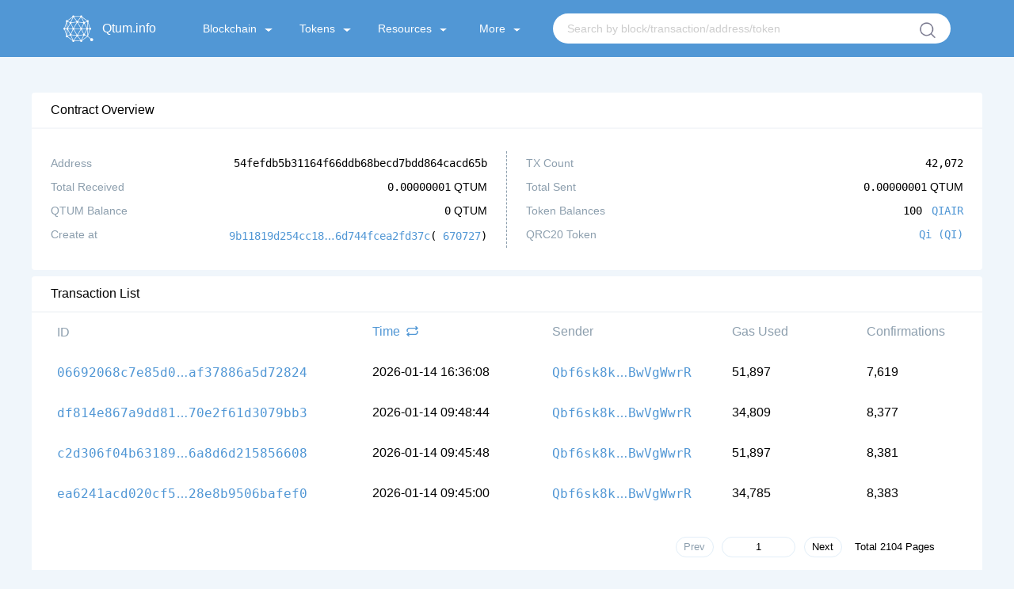

--- FILE ---
content_type: text/html; charset=utf-8
request_url: https://qtum.info/contract/54fefdb5b31164f66ddb68becd7bdd864cacd65b
body_size: 8817
content:
<!doctype html>
<html data-n-head-ssr lang="0" data-n-head="%7B%22lang%22:%7B%22ssr%22:0%7D%7D">
  <head >
    <title>Contract 54fefdb5b31164f66ddb68becd7bdd864cacd65b - qtum.info</title><meta data-n-head="ssr" charset="utf-8"><meta data-n-head="ssr" name="viewport" content="initial-scale=1, maximum-scale=1, user-scalable=no, minimal-ui"><meta data-n-head="ssr" name="apple-mobile-web-app-capable" content="yes"><meta data-n-head="ssr" name="apple-mobile-web-app-status-bar-style" content="black-translucent"><meta data-n-head="ssr" name="apple-mobile-web-app-title" content="qtum.info"><meta data-n-head="ssr" name="mobile-web-app-capable" content="yes"><meta data-n-head="ssr" name="theme-color" content="#2e9ad0"><meta data-n-head="ssr" name="application-name" content="qtum.info"><link data-n-head="ssr" rel="apple-touch-icon" sizes="57x57" href="/icons-9b89310874b05864096f34ffd07d8fdf/apple-touch-icon-57x57.png"><link data-n-head="ssr" rel="apple-touch-icon" sizes="60x60" href="/icons-9b89310874b05864096f34ffd07d8fdf/apple-touch-icon-60x60.png"><link data-n-head="ssr" rel="apple-touch-icon" sizes="72x72" href="/icons-9b89310874b05864096f34ffd07d8fdf/apple-touch-icon-72x72.png"><link data-n-head="ssr" rel="apple-touch-icon" sizes="76x76" href="/icons-9b89310874b05864096f34ffd07d8fdf/apple-touch-icon-76x76.png"><link data-n-head="ssr" rel="apple-touch-icon" sizes="114x114" href="/icons-9b89310874b05864096f34ffd07d8fdf/apple-touch-icon-114x114.png"><link data-n-head="ssr" rel="apple-touch-icon" sizes="120x120" href="/icons-9b89310874b05864096f34ffd07d8fdf/apple-touch-icon-120x120.png"><link data-n-head="ssr" rel="apple-touch-icon" sizes="144x144" href="/icons-9b89310874b05864096f34ffd07d8fdf/apple-touch-icon-144x144.png"><link data-n-head="ssr" rel="apple-touch-icon" sizes="152x152" href="/icons-9b89310874b05864096f34ffd07d8fdf/apple-touch-icon-152x152.png"><link data-n-head="ssr" rel="apple-touch-icon" sizes="180x180" href="/icons-9b89310874b05864096f34ffd07d8fdf/apple-touch-icon-180x180.png"><link data-n-head="ssr" rel="icon" type="image/png" sizes="32x32" href="/icons-9b89310874b05864096f34ffd07d8fdf/favicon-32x32.png"><link data-n-head="ssr" rel="icon" type="image/png" sizes="16x16" href="/icons-9b89310874b05864096f34ffd07d8fdf/favicon-16x16.png"><link data-n-head="ssr" rel="shortcut icon" href="/favicon.ico"><script data-n-head="ssr" src="https://www.googletagmanager.com/gtag/js?id=G-S723QBBQKW" async></script><link rel="preload" href="/dist/20431609b8e22518e9fd.js" as="script"><link rel="preload" href="/dist/e179085d6f67fb0bc34e.js" as="script"><link rel="preload" href="/dist/0455654bc346a4f21637.css" as="style"><link rel="preload" href="/dist/e65236c5f9b01aa047a0.js" as="script"><link rel="preload" href="/dist/4370dc5cf9408c4a1b48.css" as="style"><link rel="preload" href="/dist/f96c82a72ec9de969baa.js" as="script"><link rel="preload" href="/dist/fonts/2b29d74.eot" as="font" type="font/eot" crossorigin><link rel="preload" href="/dist/fonts/ddea165.ttf" as="font" type="font/ttf" crossorigin><link rel="preload" href="/dist/fonts/beaaadd.woff" as="font" type="font/woff" crossorigin><link rel="preload" href="/dist/b8e5e906c91db62e4f0e.css" as="style"><link rel="preload" href="/dist/b49cb01e0eff60f67632.js" as="script"><link rel="stylesheet" href="/dist/0455654bc346a4f21637.css"><link rel="stylesheet" href="/dist/4370dc5cf9408c4a1b48.css"><link rel="stylesheet" href="/dist/b8e5e906c91db62e4f0e.css">
  </head>
  <body >
    <div data-server-rendered="true" id="__nuxt"><!----><div id="__layout"><div id="app" data-v-17f637a8><header class="header-container" data-v-17f637a8><div class="nav-container" data-v-9f3f9f46 data-v-17f637a8><a href="/" class="anchor nuxt-link-active" data-v-9f3f9f46><span class="qtum-icon qtum-icon--qtum" data-v-9f3f9f46></span> <span class="title" data-v-9f3f9f46>Qtum.info</span></a> <div data-v-9f3f9f46><nav class="nav-list" data-v-9f3f9f46><div class="nav-item" data-v-9f3f9f46><div class="nav-item-main" data-v-9f3f9f46>
          Blockchain
          <span class="triangle" data-v-9f3f9f46></span></div> <ul data-v-9f3f9f46><li data-v-9f3f9f46><a href="/block" data-v-9f3f9f46>Blocks</a></li> <li data-v-9f3f9f46><a href="/tx" data-v-9f3f9f46>Transactions</a></li> <li data-v-9f3f9f46><a href="/misc/rich-list" data-v-9f3f9f46>Rich List</a></li></ul></div> <div class="nav-item" data-v-9f3f9f46><div class="nav-item-main" data-v-9f3f9f46>
          Tokens
          <span class="triangle" data-v-9f3f9f46></span></div> <ul data-v-9f3f9f46><li data-v-9f3f9f46><a href="/qrc20" data-v-9f3f9f46>Token Overview</a></li> <li data-v-9f3f9f46><a href="/qrc20/tx" data-v-9f3f9f46>Token Transactions</a></li></ul></div> <div class="nav-item" data-v-9f3f9f46><div class="nav-item-main" data-v-9f3f9f46>
          Resources
          <span class="triangle" data-v-9f3f9f46></span></div> <ul data-v-9f3f9f46><li data-v-9f3f9f46><a href="https://chart.qtum.info/" target="_blank" data-v-9f3f9f46>Charts</a></li> <li data-v-9f3f9f46><a href="/misc/staking" data-v-9f3f9f46>Staking</a></li> <li data-v-9f3f9f46><a href="/misc/toolbox" data-v-9f3f9f46>Tools</a></li> <li data-v-9f3f9f46><a href="https://github.com/qtumproject/qtuminfo-api" target="_blank" data-v-9f3f9f46>Explorer API</a></li> <li data-v-9f3f9f46><a href="https://testnet.qtum.info/" target="_blank" data-v-9f3f9f46>Testnet Explorer</a></li></ul></div> <div class="nav-item" data-v-9f3f9f46><div class="nav-item-main" data-v-9f3f9f46>
          More
          <span class="triangle" data-v-9f3f9f46></span></div> <ul data-v-9f3f9f46><li data-v-9f3f9f46><a href="https://www.qtum.org/" target="_blank" data-v-9f3f9f46>Official Website</a></li> <li data-v-9f3f9f46><a href="https://www.qtum.org/use-qtum/qtum-wallet" target="_blank" data-v-9f3f9f46>Wallets &amp; Ecology</a></li></ul></div> <div class="nav-search" data-v-758a1626 data-v-9f3f9f46><form class="search" data-v-758a1626><input type="text" placeholder="Search by block/transaction/address/token" value="" class="input" data-v-758a1626> <div class="search-btn" data-v-758a1626></div></form></div></nav></div> <button class="fold-btn" data-v-9f3f9f46><svg aria-hidden="true" focusable="false" data-prefix="fas" data-icon="bars" role="img" xmlns="http://www.w3.org/2000/svg" viewBox="0 0 448 512" class="icon-fold" data-v-9f3f9f46><path fill="currentColor" d="M16 132h416c8.837 0 16-7.163 16-16V76c0-8.837-7.163-16-16-16H16C7.163 60 0 67.163 0 76v40c0 8.837 7.163 16 16 16zm0 160h416c8.837 0 16-7.163 16-16v-40c0-8.837-7.163-16-16-16H16c-8.837 0-16 7.163-16 16v40c0 8.837 7.163 16 16 16zm0 160h416c8.837 0 16-7.163 16-16v-40c0-8.837-7.163-16-16-16H16c-8.837 0-16 7.163-16 16v40c0 8.837 7.163 16 16 16z" data-v-9f3f9f46></path></svg></button></div></header> <div class="background" data-v-17f637a8><!----> <div class="container" data-v-842c7af0 data-v-17f637a8><div class="panel-main" data-v-842c7af0><div class="panel-title"><div class="logo"><i></i> <span style="font-size:16px;">Contract Overview</span></div> <!----> <!----> <!---->  <!----></div> <div class="address-info" data-v-842c7af0><div class="list" data-v-842c7af0><ul class="border" data-v-842c7af0><li data-v-842c7af0><div class="item-title" data-v-842c7af0>Address</div> <div class="item-info" data-v-842c7af0><span class="qtum-link break-word monospace plain" data-v-842c7af0>54fefdb5b31164f66ddb68becd7bdd864cacd65b</span></div></li> <li data-v-842c7af0><div class="item-title" data-v-842c7af0>Total Received</div> <div class="item-info" data-v-842c7af0><span class="monospace" data-v-842c7af0>0.00000001</span> QTUM
            </div></li> <li data-v-842c7af0><div class="item-title" data-v-842c7af0>QTUM Balance</div> <div class="item-info" data-v-842c7af0><span class="monospace" data-v-842c7af0>0</span> QTUM
            </div></li> <li data-v-842c7af0><div class="item-title" data-v-842c7af0>Create at</div> <div class="item-info monospace" data-v-842c7af0><a href="/tx/9b11819d254cc1877353cf02b587308ccf2e79c61d9f5ca726d744fcea2fd37c" class="qtum-link break-word monospace" data-v-842c7af0>9b11819d254cc18<span class="ellipsis" data-v-842c7af0>77353cf02b587308ccf2e79c61d9f5ca72</span>6d744fcea2fd37c</a>(
                <a href="/block/670727" class="qtum-link break-word monospace" data-v-842c7af0>670727</a>)
              </div></li> <!----></ul></div> <div class="list" data-v-842c7af0><ul data-v-842c7af0><li data-v-842c7af0><div class="item-title" data-v-842c7af0>TX Count</div> <div class="item-info monospace" data-v-842c7af0>42,072</div></li> <li data-v-842c7af0><div class="item-title" data-v-842c7af0>Total Sent</div> <div class="item-info" data-v-842c7af0><span class="monospace" data-v-842c7af0>0.00000001</span> QTUM
            </div></li> <li data-v-842c7af0><div class="item-title" data-v-842c7af0>Token Balances</div> <div class="item-info" data-v-842c7af0><div class="token" data-v-842c7af0><span class="monospace" data-v-842c7af0>100</span>
                 
                <a href="/qrc20/60f33e17d8d2dba280cf85b6c35880dedd8ed728/" class="qtum-link break-word monospace" data-v-842c7af0>QIAIR</a></div></div></li> <li data-v-842c7af0><div class="item-title" data-v-842c7af0>QRC20 Token</div> <div class="item-info" data-v-842c7af0><a href="/qrc20/54fefdb5b31164f66ddb68becd7bdd864cacd65b/" class="qtum-link break-word monospace" data-v-842c7af0>Qi (QI)</a></div></li> <!----></ul></div></div></div> <div class="panel-main address-detail margin" data-v-842c7af0><div class="panel-title"><div class="logo"><i></i> <span style="font-size:16px;">Transaction List</span></div> <!----> <!----> <!---->  <!----></div> <div class="table-title" data-v-842c7af0><div class="item-id" data-v-842c7af0>ID</div> <div class="item-time" data-v-842c7af0><a href="javascript:void(0)" class="toggler" data-v-59a70ea1 data-v-842c7af0><div class="time" data-v-59a70ea1>Time</div> <div class="icon" data-v-59a70ea1><svg xmlns="http://www.w3.org/2000/svg" width="15" height="13" viewBox="0 0 20 18" data-v-59a70ea1><path id="形状_2467" data-name="形状 2467" d="M12706,731.5a4.3,4.3,0,0,1-.7,2.449,5.3,5.3,0,0,1-1.9,1.79,5.411,5.411,0,0,1-2.6.658h-11.3l1.2,0.98a0.939,0.939,0,0,1,.2.536,0.972,0.972,0,0,1-.2.535l-0.4.337a0.606,0.606,0,0,1-.5.215,1.021,1.021,0,0,1-.6-0.215l-3-2.847a0.776,0.776,0,0,1,0-1.04l3-2.847a1.013,1.013,0,0,1,.6-0.214,0.608,0.608,0,0,1,.5.214l0.4,0.337a0.936,0.936,0,0,1,.2.536,0.972,0.972,0,0,1-.2.535l-1.2.979h11.3a3.017,3.017,0,0,0,2.2-.856,2.77,2.77,0,0,0,.9-2.082,4.511,4.511,0,0,0-.2-1.194,0.709,0.709,0,0,1-.1-0.444,0.6,0.6,0,0,1,.2-0.383l0.4-.367a0.776,0.776,0,0,1,.7-0.214,0.71,0.71,0,0,1,.5.4,4.347,4.347,0,0,1,.6,2.2h0Zm-17.7-1.806a0.709,0.709,0,0,1,.1.444,0.6,0.6,0,0,1-.2.382l-0.4.368a0.773,0.773,0,0,1-.7.214,0.71,0.71,0,0,1-.5-0.4,4.347,4.347,0,0,1-.6-2.2,4.3,4.3,0,0,1,.7-2.449,5.289,5.289,0,0,1,1.9-1.791,5.4,5.4,0,0,1,2.6-.658h11.3l-1.2-.98a0.972,0.972,0,0,1-.2-0.535,0.939,0.939,0,0,1,.2-0.536l0.4-.337a0.605,0.605,0,0,1,.5-0.214,0.833,0.833,0,0,1,.6.214l3,2.847a0.777,0.777,0,0,1,0,1.041l-3,2.847a1.02,1.02,0,0,1-.6.214,0.605,0.605,0,0,1-.5-0.214l-0.4-.337a0.975,0.975,0,0,1-.2-0.535,0.939,0.939,0,0,1,.2-0.536l1.2-.98h-11.3a3.018,3.018,0,0,0-2.2.857,2.771,2.771,0,0,0-.9,2.082,4.518,4.518,0,0,0,.2,1.194h0Zm0,0" transform="translate(-12686 -721)" class="cls-1" data-v-59a70ea1></path></svg></div></a></div> <div class="item-sender" data-v-842c7af0>Sender</div> <div class="item-gas" data-v-842c7af0>Gas Used</div> <div class="item-confirm" data-v-842c7af0>Confirmations</div></div> <div class="table-body" data-v-842c7af0><div data-v-842c7af0><div class="table-body-item" data-v-842c7af0><div class="item-id" data-v-842c7af0><a href="/tx/06692068c7e85d0c9628747876802b6bb5d1bf0e894f7900faf37886a5d72824" class="qtum-link break-word monospace" data-v-842c7af0>06692068c7e85d0<span class="ellipsis" data-v-842c7af0>c9628747876802b6bb5d1bf0e894f7900f</span>af37886a5d72824</a></div> <div class="item-time" data-v-842c7af0>2026-01-15 00:36:08</div> <div class="item-sender" data-v-842c7af0><a href="/address/Qbf6sk8kydFLnikXGkSxKLcczNBwVgWwrR/" class="qtum-link break-word monospace" data-v-842c7af0>Qbf6sk8k<span class="ellipsis" data-v-842c7af0>ydFLnikXGkSxKLcczN</span>BwVgWwrR</a></div> <div class="item-gas" data-v-842c7af0>51,897</div> <div class="item-confirm" data-v-842c7af0>7,619</div></div></div><div data-v-842c7af0><div class="table-body-item" data-v-842c7af0><div class="item-id" data-v-842c7af0><a href="/tx/df814e867a9dd81bc5ed5638cec4e30c975766d9e4c5bd69f70e2f61d3079bb3" class="qtum-link break-word monospace" data-v-842c7af0>df814e867a9dd81<span class="ellipsis" data-v-842c7af0>bc5ed5638cec4e30c975766d9e4c5bd69f</span>70e2f61d3079bb3</a></div> <div class="item-time" data-v-842c7af0>2026-01-14 17:48:44</div> <div class="item-sender" data-v-842c7af0><a href="/address/Qbf6sk8kydFLnikXGkSxKLcczNBwVgWwrR/" class="qtum-link break-word monospace" data-v-842c7af0>Qbf6sk8k<span class="ellipsis" data-v-842c7af0>ydFLnikXGkSxKLcczN</span>BwVgWwrR</a></div> <div class="item-gas" data-v-842c7af0>34,809</div> <div class="item-confirm" data-v-842c7af0>8,377</div></div></div><div data-v-842c7af0><div class="table-body-item" data-v-842c7af0><div class="item-id" data-v-842c7af0><a href="/tx/c2d306f04b631895ee5509e7d55a5ddb931761904dda891716a8d6d215856608" class="qtum-link break-word monospace" data-v-842c7af0>c2d306f04b63189<span class="ellipsis" data-v-842c7af0>5ee5509e7d55a5ddb931761904dda89171</span>6a8d6d215856608</a></div> <div class="item-time" data-v-842c7af0>2026-01-14 17:45:48</div> <div class="item-sender" data-v-842c7af0><a href="/address/Qbf6sk8kydFLnikXGkSxKLcczNBwVgWwrR/" class="qtum-link break-word monospace" data-v-842c7af0>Qbf6sk8k<span class="ellipsis" data-v-842c7af0>ydFLnikXGkSxKLcczN</span>BwVgWwrR</a></div> <div class="item-gas" data-v-842c7af0>51,897</div> <div class="item-confirm" data-v-842c7af0>8,381</div></div></div><div data-v-842c7af0><div class="table-body-item" data-v-842c7af0><div class="item-id" data-v-842c7af0><a href="/tx/ea6241acd020cf5c67a58bf25a752bd728adabc356cb557bb28e8b9506bafef0" class="qtum-link break-word monospace" data-v-842c7af0>ea6241acd020cf5<span class="ellipsis" data-v-842c7af0>c67a58bf25a752bd728adabc356cb557bb</span>28e8b9506bafef0</a></div> <div class="item-time" data-v-842c7af0>2026-01-14 17:45:00</div> <div class="item-sender" data-v-842c7af0><a href="/address/Qbf6sk8kydFLnikXGkSxKLcczNBwVgWwrR/" class="qtum-link break-word monospace" data-v-842c7af0>Qbf6sk8k<span class="ellipsis" data-v-842c7af0>ydFLnikXGkSxKLcczN</span>BwVgWwrR</a></div> <div class="item-gas" data-v-842c7af0>34,785</div> <div class="item-confirm" data-v-842c7af0>8,383</div></div></div><div data-v-842c7af0><div class="table-body-item" data-v-842c7af0><div class="item-id" data-v-842c7af0><a href="/tx/94fbb0720713fda8406f45950d9ae9c323514ea34ac643b8ef655055d2115f78" class="qtum-link break-word monospace" data-v-842c7af0>94fbb0720713fda<span class="ellipsis" data-v-842c7af0>8406f45950d9ae9c323514ea34ac643b8e</span>f655055d2115f78</a></div> <div class="item-time" data-v-842c7af0>2026-01-14 17:39:32</div> <div class="item-sender" data-v-842c7af0><a href="/address/QRPhS6dKSiVT49QLpyvmHwdn34W2Rq2NEZ/" class="qtum-link break-word monospace" data-v-842c7af0>QRPhS6dK<span class="ellipsis" data-v-842c7af0>SiVT49QLpyvmHwdn34</span>W2Rq2NEZ</a></div> <div class="item-gas" data-v-842c7af0>47,085</div> <div class="item-confirm" data-v-842c7af0>8,399</div></div></div><div data-v-842c7af0><div class="table-body-item" data-v-842c7af0><div class="item-id" data-v-842c7af0><a href="/tx/7b083e28adf656ca9781ed47e44826a54bc9c861a81a814c04a5c72213dcbfe6" class="qtum-link break-word monospace" data-v-842c7af0>7b083e28adf656c<span class="ellipsis" data-v-842c7af0>a9781ed47e44826a54bc9c861a81a814c0</span>4a5c72213dcbfe6</a></div> <div class="item-time" data-v-842c7af0>2026-01-14 17:25:44</div> <div class="item-sender" data-v-842c7af0><a href="/address/Qbf6sk8kydFLnikXGkSxKLcczNBwVgWwrR/" class="qtum-link break-word monospace" data-v-842c7af0>Qbf6sk8k<span class="ellipsis" data-v-842c7af0>ydFLnikXGkSxKLcczN</span>BwVgWwrR</a></div> <div class="item-gas" data-v-842c7af0>51,885</div> <div class="item-confirm" data-v-842c7af0>8,415</div></div></div><div data-v-842c7af0><div class="table-body-item" data-v-842c7af0><div class="item-id" data-v-842c7af0><a href="/tx/0598568fb32fa22f889d85eab6903b18c446019c6aa106087a4cd7491a45da81" class="qtum-link break-word monospace" data-v-842c7af0>0598568fb32fa22<span class="ellipsis" data-v-842c7af0>f889d85eab6903b18c446019c6aa106087</span>a4cd7491a45da81</a></div> <div class="item-time" data-v-842c7af0>2026-01-09 19:56:40</div> <div class="item-sender" data-v-842c7af0><a href="/address/QZrKz5HkbT9tUnaE4xLQ2fSWDypLepUaLu/" class="qtum-link break-word monospace" data-v-842c7af0>QZrKz5Hk<span class="ellipsis" data-v-842c7af0>bT9tUnaE4xLQ2fSWDy</span>pLepUaLu</a></div> <div class="item-gas" data-v-842c7af0>51,861</div> <div class="item-confirm" data-v-842c7af0>21,635</div></div></div><div data-v-842c7af0><div class="table-body-item" data-v-842c7af0><div class="item-id" data-v-842c7af0><a href="/tx/76d7b5d2040200cd24bdefcfc555d10070c3fb6ea99c5568ee2c5653121f25f0" class="qtum-link break-word monospace" data-v-842c7af0>76d7b5d2040200c<span class="ellipsis" data-v-842c7af0>d24bdefcfc555d10070c3fb6ea99c5568e</span>e2c5653121f25f0</a></div> <div class="item-time" data-v-842c7af0>2026-01-05 14:09:24</div> <div class="item-sender" data-v-842c7af0><a href="/address/QfP9PFhA8f9CNidUTSZQys7q6RLpuStqNp/" class="qtum-link break-word monospace" data-v-842c7af0>QfP9PFhA<span class="ellipsis" data-v-842c7af0>8f9CNidUTSZQys7q6R</span>LpuStqNp</a></div> <div class="item-gas" data-v-842c7af0>34,761</div> <div class="item-confirm" data-v-842c7af0>33,086</div></div></div><div data-v-842c7af0><div class="table-body-item" data-v-842c7af0><div class="item-id" data-v-842c7af0><a href="/tx/3c4dcb251b6d607cd752b829e25fc9c74a622a3af944dce48320c04e08511ff5" class="qtum-link break-word monospace" data-v-842c7af0>3c4dcb251b6d607<span class="ellipsis" data-v-842c7af0>cd752b829e25fc9c74a622a3af944dce48</span>320c04e08511ff5</a></div> <div class="item-time" data-v-842c7af0>2026-01-05 13:38:32</div> <div class="item-sender" data-v-842c7af0><a href="/address/Qich92CF5Y9wpp2ay1GtuieNLBra2q9EfB/" class="qtum-link break-word monospace" data-v-842c7af0>Qich92CF<span class="ellipsis" data-v-842c7af0>5Y9wpp2ay1GtuieNLB</span>ra2q9EfB</a></div> <div class="item-gas" data-v-842c7af0>30,009</div> <div class="item-confirm" data-v-842c7af0>33,140</div></div></div><div data-v-842c7af0><div class="table-body-item" data-v-842c7af0><div class="item-id" data-v-842c7af0><a href="/tx/0603bae71adfe81b2f65f94ca27e57571183514a50814737daa2742cbb5766f9" class="qtum-link break-word monospace" data-v-842c7af0>0603bae71adfe81<span class="ellipsis" data-v-842c7af0>b2f65f94ca27e57571183514a50814737d</span>aa2742cbb5766f9</a></div> <div class="item-time" data-v-842c7af0>2026-01-05 13:36:24</div> <div class="item-sender" data-v-842c7af0><a href="/address/Qich92CF5Y9wpp2ay1GtuieNLBra2q9EfB/" class="qtum-link break-word monospace" data-v-842c7af0>Qich92CF<span class="ellipsis" data-v-842c7af0>5Y9wpp2ay1GtuieNLB</span>ra2q9EfB</a></div> <div class="item-gas" data-v-842c7af0>34,761</div> <div class="item-confirm" data-v-842c7af0>33,144</div></div></div><div data-v-842c7af0><div class="table-body-item" data-v-842c7af0><div class="item-id" data-v-842c7af0><a href="/tx/33f349c22e4998b3b2615ec0462f8f0506dfe66aeaf4c37ed0117fdf3c35b4b3" class="qtum-link break-word monospace" data-v-842c7af0>33f349c22e4998b<span class="ellipsis" data-v-842c7af0>3b2615ec0462f8f0506dfe66aeaf4c37ed</span>0117fdf3c35b4b3</a></div> <div class="item-time" data-v-842c7af0>2026-01-01 03:46:12</div> <div class="item-sender" data-v-842c7af0><a href="/address/QUFwvRXTnjnWmGVYxaXZoEAmMkKtkth8ND/" class="qtum-link break-word monospace" data-v-842c7af0>QUFwvRXT<span class="ellipsis" data-v-842c7af0>njnWmGVYxaXZoEAmMk</span>Ktkth8ND</a></div> <div class="item-gas" data-v-842c7af0>51,885</div> <div class="item-confirm" data-v-842c7af0>45,059</div></div></div><div data-v-842c7af0><div class="table-body-item" data-v-842c7af0><div class="item-id" data-v-842c7af0><a href="/tx/c690ffcb2bc40003b88238cc9c10de047328e257b604bfbdde7caaa12b48b5b8" class="qtum-link break-word monospace" data-v-842c7af0>c690ffcb2bc4000<span class="ellipsis" data-v-842c7af0>3b88238cc9c10de047328e257b604bfbdd</span>e7caaa12b48b5b8</a></div> <div class="item-time" data-v-842c7af0>2025-12-31 12:43:32</div> <div class="item-sender" data-v-842c7af0><a href="/address/QfP9PFhA8f9CNidUTSZQys7q6RLpuStqNp/" class="qtum-link break-word monospace" data-v-842c7af0>QfP9PFhA<span class="ellipsis" data-v-842c7af0>8f9CNidUTSZQys7q6R</span>LpuStqNp</a></div> <div class="item-gas" data-v-842c7af0>34,761</div> <div class="item-confirm" data-v-842c7af0>46,748</div></div></div><div data-v-842c7af0><div class="table-body-item" data-v-842c7af0><div class="item-id" data-v-842c7af0><a href="/tx/7727a7c423da1bd8c0acf5996036a3839d5e23693fc38dba7d19e039efd3db0a" class="qtum-link break-word monospace" data-v-842c7af0>7727a7c423da1bd<span class="ellipsis" data-v-842c7af0>8c0acf5996036a3839d5e23693fc38dba7</span>d19e039efd3db0a</a></div> <div class="item-time" data-v-842c7af0>2025-12-31 11:28:00</div> <div class="item-sender" data-v-842c7af0><a href="/address/Qich92CF5Y9wpp2ay1GtuieNLBra2q9EfB/" class="qtum-link break-word monospace" data-v-842c7af0>Qich92CF<span class="ellipsis" data-v-842c7af0>5Y9wpp2ay1GtuieNLB</span>ra2q9EfB</a></div> <div class="item-gas" data-v-842c7af0>51,861</div> <div class="item-confirm" data-v-842c7af0>46,890</div></div></div><div data-v-842c7af0><div class="table-body-item" data-v-842c7af0><div class="item-id" data-v-842c7af0><a href="/tx/9bba98499e6703e0861ed283bfe10f0f9da813bb88ffa137a2d6812bd9d0000f" class="qtum-link break-word monospace" data-v-842c7af0>9bba98499e6703e<span class="ellipsis" data-v-842c7af0>0861ed283bfe10f0f9da813bb88ffa137a</span>2d6812bd9d0000f</a></div> <div class="item-time" data-v-842c7af0>2025-12-31 08:01:28</div> <div class="item-sender" data-v-842c7af0><a href="/address/QZrKz5HkbT9tUnaE4xLQ2fSWDypLepUaLu/" class="qtum-link break-word monospace" data-v-842c7af0>QZrKz5Hk<span class="ellipsis" data-v-842c7af0>bT9tUnaE4xLQ2fSWDy</span>pLepUaLu</a></div> <div class="item-gas" data-v-842c7af0>34,761</div> <div class="item-confirm" data-v-842c7af0>47,276</div></div></div><div data-v-842c7af0><div class="table-body-item" data-v-842c7af0><div class="item-id" data-v-842c7af0><a href="/tx/7a06651cc671309a55cf82bccf203f4fecd475eb840c6285fd73160ffce5e7c4" class="qtum-link break-word monospace" data-v-842c7af0>7a06651cc671309<span class="ellipsis" data-v-842c7af0>a55cf82bccf203f4fecd475eb840c6285f</span>d73160ffce5e7c4</a></div> <div class="item-time" data-v-842c7af0>2025-12-30 01:57:28</div> <div class="item-sender" data-v-842c7af0><a href="/address/QZrKz5HkbT9tUnaE4xLQ2fSWDypLepUaLu/" class="qtum-link break-word monospace" data-v-842c7af0>QZrKz5Hk<span class="ellipsis" data-v-842c7af0>bT9tUnaE4xLQ2fSWDy</span>pLepUaLu</a></div> <div class="item-gas" data-v-842c7af0>34,761</div> <div class="item-confirm" data-v-842c7af0>50,662</div></div></div><div data-v-842c7af0><div class="table-body-item" data-v-842c7af0><div class="item-id" data-v-842c7af0><a href="/tx/dc08fcfaf857d0d3d455d050daca1694470a068118e726ce64ad8f3d2300f8e6" class="qtum-link break-word monospace" data-v-842c7af0>dc08fcfaf857d0d<span class="ellipsis" data-v-842c7af0>3d455d050daca1694470a068118e726ce6</span>4ad8f3d2300f8e6</a></div> <div class="item-time" data-v-842c7af0>2025-12-29 14:47:08</div> <div class="item-sender" data-v-842c7af0><a href="/address/QZrKz5HkbT9tUnaE4xLQ2fSWDypLepUaLu/" class="qtum-link break-word monospace" data-v-842c7af0>QZrKz5Hk<span class="ellipsis" data-v-842c7af0>bT9tUnaE4xLQ2fSWDy</span>pLepUaLu</a></div> <div class="item-gas" data-v-842c7af0>34,761</div> <div class="item-confirm" data-v-842c7af0>51,917</div></div></div><div data-v-842c7af0><div class="table-body-item" data-v-842c7af0><div class="item-id" data-v-842c7af0><a href="/tx/4138671791f07ac4e731f80f3690b8b630dcddecd4ba1e9c20bb0265d7b9c6d9" class="qtum-link break-word monospace" data-v-842c7af0>4138671791f07ac<span class="ellipsis" data-v-842c7af0>4e731f80f3690b8b630dcddecd4ba1e9c2</span>0bb0265d7b9c6d9</a></div> <div class="item-time" data-v-842c7af0>2025-12-29 06:58:04</div> <div class="item-sender" data-v-842c7af0><a href="/address/QZrKz5HkbT9tUnaE4xLQ2fSWDypLepUaLu/" class="qtum-link break-word monospace" data-v-842c7af0>QZrKz5Hk<span class="ellipsis" data-v-842c7af0>bT9tUnaE4xLQ2fSWDy</span>pLepUaLu</a></div> <div class="item-gas" data-v-842c7af0>34,761</div> <div class="item-confirm" data-v-842c7af0>52,795</div></div></div><div data-v-842c7af0><div class="table-body-item" data-v-842c7af0><div class="item-id" data-v-842c7af0><a href="/tx/0ab9ae37ffc5ffc7289d6399116862f3a99a9bfb443b94423aca35c7236e999e" class="qtum-link break-word monospace" data-v-842c7af0>0ab9ae37ffc5ffc<span class="ellipsis" data-v-842c7af0>7289d6399116862f3a99a9bfb443b94423</span>aca35c7236e999e</a></div> <div class="item-time" data-v-842c7af0>2025-12-29 06:45:00</div> <div class="item-sender" data-v-842c7af0><a href="/address/QZrKz5HkbT9tUnaE4xLQ2fSWDypLepUaLu/" class="qtum-link break-word monospace" data-v-842c7af0>QZrKz5Hk<span class="ellipsis" data-v-842c7af0>bT9tUnaE4xLQ2fSWDy</span>pLepUaLu</a></div> <div class="item-gas" data-v-842c7af0>34,761</div> <div class="item-confirm" data-v-842c7af0>52,823</div></div></div><div data-v-842c7af0><div class="table-body-item" data-v-842c7af0><div class="item-id" data-v-842c7af0><a href="/tx/5332d163a1b21b5dbc91ad25a22110be16393d6e0c59f5ccccca9bc727a4a445" class="qtum-link break-word monospace" data-v-842c7af0>5332d163a1b21b5<span class="ellipsis" data-v-842c7af0>dbc91ad25a22110be16393d6e0c59f5ccc</span>cca9bc727a4a445</a></div> <div class="item-time" data-v-842c7af0>2025-12-27 19:45:36</div> <div class="item-sender" data-v-842c7af0><a href="/address/Qbf6sk8kydFLnikXGkSxKLcczNBwVgWwrR/" class="qtum-link break-word monospace" data-v-842c7af0>Qbf6sk8k<span class="ellipsis" data-v-842c7af0>ydFLnikXGkSxKLcczN</span>BwVgWwrR</a></div> <div class="item-gas" data-v-842c7af0>51,885</div> <div class="item-confirm" data-v-842c7af0>56,759</div></div></div><div data-v-842c7af0><div class="table-body-item" data-v-842c7af0><div class="item-id" data-v-842c7af0><a href="/tx/5faee444b4836db4675767d16f101e5839a1a36ce80ee1e0c86ea813e50ba3c8" class="qtum-link break-word monospace" data-v-842c7af0>5faee444b4836db<span class="ellipsis" data-v-842c7af0>4675767d16f101e5839a1a36ce80ee1e0c</span>86ea813e50ba3c8</a></div> <div class="item-time" data-v-842c7af0>2025-12-23 15:29:20</div> <div class="item-sender" data-v-842c7af0><a href="/address/QXwVJ6NLzFXhv57NZXumvyR3r1B59QyiKm/" class="qtum-link break-word monospace" data-v-842c7af0>QXwVJ6NL<span class="ellipsis" data-v-842c7af0>zFXhv57NZXumvyR3r1</span>B59QyiKm</a></div> <div class="item-gas" data-v-842c7af0>51,849</div> <div class="item-confirm" data-v-842c7af0>68,040</div></div></div></div> <div class="pagination" data-v-b27e10ba data-v-842c7af0><div data-v-b27e10ba></div> <div class="pagination-wrapper" data-v-b27e10ba><button disabled="disabled" class="prev" data-v-b27e10ba>Prev</button> <input value="1" class="current" data-v-b27e10ba> <button class="next" data-v-b27e10ba>Next</button> <span class="total" data-v-b27e10ba>Total 2104 Pages</span></div></div></div></div></div> <footer class="footer-wrapper" data-v-17f637a8><div class="footer-container" data-v-8b194b9a data-v-17f637a8><p class="footer-title" data-v-8b194b9a>About Us</p> <div class="footer-main" data-v-8b194b9a><div class="footer-info" data-v-8b194b9a><span data-v-8b194b9a>Qtum.info is the official blockchain explorer of Qtum, providing blocks, addresses, transactions, contracts and staking queries and statistics service.</span></div> <div class="footer-dispose" data-v-8b194b9a><div class="footer-cancat" data-v-8b194b9a><span class="dispose-title" data-v-8b194b9a>Email: </span> <a href="mailto:contact@qtum.info" class="email" data-v-8b194b9a> contact@qtum.info</a></div> <div class="footer-cancat" data-v-8b194b9a><!----> <span class="footer-old-version" data-v-8b194b9a><svg t="1589762993891" viewBox="0 0 1024 1024" version="1.1" xmlns="http://www.w3.org/2000/svg" p-id="29804" width="8" height="8" class="icon" data-v-8b194b9a><path d="M801.186909 510.021818L301.824 1009.175273a46.242909 46.242909 0 0 1-65.722182-0.302546 47.127273 47.127273 0 0 1 0.279273-66.257454l432.546909-432.360728L236.474182 80.919273A47.127273 47.127273 0 0 1 235.985455 14.638545a46.219636 46.219636 0 0 1 65.745454-0.512l499.456 495.895273z m0 0" p-id="29805" fill="#ffffff" data-v-8b194b9a></path></svg> <a href="https://v1.qtum.info" target="_blank" data-v-8b194b9a>Old Version</a></span></div></div></div> <div class="footer-split" data-v-8b194b9a></div> <p class="copyright" data-v-8b194b9a>2017 - 2026 QTUM CHAIN FOUNDATION ©️ All rights Reserved</p></div></footer></div></div></div><script>window.__NUXT__=(function(a,b,c,d,e,f,g,h,i,j,k,l,m,n,o,p,q,r,s,t,u,v,w,x,y,z,A,B,C,D,E,F,G,H,I,J,K,L,M){return {layout:"default",data:[{address:a,type:"qrc20",qrc20:{name:"Qi",symbol:"QI"},qrc721:B,transactionCount:C,totalReceived:D,totalSent:D,balance:b,qrc20Balances:[{address:E,addressHex:E,name:F,symbol:F,decimals:18,balance:"100000000000000000000"}],transactions:[{transactionId:"06692068c7e85d0c9628747876802b6bb5d1bf0e894f7900faf37886a5d72824",outputIndex:h,blockHeight:5490108,blockHash:"efd329051bd04c6bec1a83b80043ed9fd9b61a71b7fb89dd68a17c328ab5ebea",timestamp:1768408568,confirmations:7619,type:g,gasLimit:k,gasPrice:f,byteCode:"a9059cbb000000000000000000000000d76276e32e0c1d1b51f9593c8e764f78e47dab8c0000000000000000000000000000000000000000000026bf14491e4e205a8000",outputValue:b,sender:l,gasUsed:G,contractAddress:a,contractAddressHex:a,excepted:c,exceptedMessage:d,evmLogs:[{address:a,addressHex:a,topics:[e,m,"000000000000000000000000d76276e32e0c1d1b51f9593c8e764f78e47dab8c"],data:"0000000000000000000000000000000000000000000026bf14491e4e205a8000"}]},{transactionId:"df814e867a9dd81bc5ed5638cec4e30c975766d9e4c5bd69f70e2f61d3079bb3",outputIndex:j,blockHeight:5489350,blockHash:"4df8ecb62195cc87c1f644533ff1cc28a5110ca7790155247d083d79e5420fa2",timestamp:1768384124,confirmations:8377,type:g,gasLimit:k,gasPrice:f,byteCode:"a9059cbb000000000000000000000000c40e1920e7daeb03115050209bf9c5afe7786fa8000000000000000000000000000000000000000000036fcb863f772a7314b400",outputValue:b,sender:l,gasUsed:34809,contractAddress:a,contractAddressHex:a,excepted:c,exceptedMessage:d,evmLogs:[{address:a,addressHex:a,topics:[e,m,u],data:"000000000000000000000000000000000000000000036fcb863f772a7314b400"}]},{transactionId:"c2d306f04b631895ee5509e7d55a5ddb931761904dda891716a8d6d215856608",outputIndex:j,blockHeight:5489346,blockHash:"124bbdd4f261923365d5263b33be30d922ff5fd6f0bac804bf39568e97a11748",timestamp:1768383948,confirmations:8381,type:g,gasLimit:k,gasPrice:f,byteCode:"a9059cbb0000000000000000000000003485b790d009787f768f23affb3d5bba2acd91910000000000000000000000000000000000000000000279edbbe0a17eb2f40000",outputValue:b,sender:l,gasUsed:G,contractAddress:a,contractAddressHex:a,excepted:c,exceptedMessage:d,evmLogs:[{address:a,addressHex:a,topics:[e,m,v],data:"0000000000000000000000000000000000000000000279edbbe0a17eb2f40000"}]},{transactionId:"ea6241acd020cf5c67a58bf25a752bd728adabc356cb557bb28e8b9506bafef0",outputIndex:j,blockHeight:5489344,blockHash:"bd602a2404b4f6ba9488b7587145776c8919c034f504f09dc62ef432f8c2485c",timestamp:1768383900,confirmations:8383,type:g,gasLimit:k,gasPrice:f,byteCode:"a9059cbb000000000000000000000000c40e1920e7daeb03115050209bf9c5afe7786fa800000000000000000000000000000000000000000000016823b20dc21e140000",outputValue:b,sender:l,gasUsed:34785,contractAddress:a,contractAddressHex:a,excepted:c,exceptedMessage:d,evmLogs:[{address:a,addressHex:a,topics:[e,m,u],data:"00000000000000000000000000000000000000000000016823b20dc21e140000"}]},{transactionId:"94fbb0720713fda8406f45950d9ae9c323514ea34ac643b8ef655055d2115f78",outputIndex:h,blockHeight:5489328,blockHash:"b7417ca6749778c94ac580206d707d9caf9728cbdc4f56fcf7f9797de06642bd",timestamp:1768383572,confirmations:8399,type:g,gasLimit:62152,gasPrice:f,byteCode:"a9059cbb000000000000000000000000c40e1920e7daeb03115050209bf9c5afe7786fa80000000000000000000000000000000000000000000001dc9abc1f0c174c0000",outputValue:b,sender:"QRPhS6dKSiVT49QLpyvmHwdn34W2Rq2NEZ",gasUsed:47085,contractAddress:a,contractAddressHex:a,excepted:c,exceptedMessage:d,evmLogs:[{address:a,addressHex:a,topics:[e,v,u],data:H}]},{transactionId:"7b083e28adf656ca9781ed47e44826a54bc9c861a81a814c04a5c72213dcbfe6",outputIndex:j,blockHeight:5489312,blockHash:"cebf305494882ef79d4d63aa0d8b248e4ce1d5f00d4ea208eb8d83cc1d7f45c9",timestamp:1768382744,confirmations:8415,type:g,gasLimit:k,gasPrice:f,byteCode:"a9059cbb0000000000000000000000003485b790d009787f768f23affb3d5bba2acd91910000000000000000000000000000000000000000000001dc9abc1f0c174c0000",outputValue:b,sender:l,gasUsed:w,contractAddress:a,contractAddressHex:a,excepted:c,exceptedMessage:d,evmLogs:[{address:a,addressHex:a,topics:[e,m,v],data:H}]},{transactionId:"0598568fb32fa22f889d85eab6903b18c446019c6aa106087a4cd7491a45da81",outputIndex:h,blockHeight:5476092,blockHash:"86a329c3fc3ad5c6d26bc68ab2df581728587b3c93d5f9cbb7492c98e6b9dcc7",timestamp:1767959800,confirmations:21635,type:g,gasLimit:62233,gasPrice:f,byteCode:"a9059cbb000000000000000000000000fc3e0e58889fa78a70a72fd274c2e72a9ec5867b00000000000000000000000000000000000000000000000010a741a462780000",outputValue:b,sender:n,gasUsed:I,contractAddress:a,contractAddressHex:a,excepted:c,exceptedMessage:d,evmLogs:[{address:a,addressHex:a,topics:[e,o,"000000000000000000000000fc3e0e58889fa78a70a72fd274c2e72a9ec5867b"],data:"00000000000000000000000000000000000000000000000010a741a462780000"}]},{transactionId:"76d7b5d2040200cd24bdefcfc555d10070c3fb6ea99c5568ee2c5653121f25f0",outputIndex:h,blockHeight:5464641,blockHash:"b06cd284531afabe82dfe70bac9efcdb57f8768c34dc67030e988c09831982b1",timestamp:1767593364,confirmations:33086,type:g,gasLimit:p,gasPrice:f,byteCode:"a9059cbb000000000000000000000000e8f19fadb4834006ec14a59888c23c0304e3b597000000000000000000000000000000000000000000000000016345785d8a0000",outputValue:b,sender:J,gasUsed:i,contractAddress:a,contractAddressHex:a,excepted:c,exceptedMessage:d,evmLogs:[{address:a,addressHex:a,topics:[e,q,K],data:"000000000000000000000000000000000000000000000000016345785d8a0000"}]},{transactionId:"3c4dcb251b6d607cd752b829e25fc9c74a622a3af944dce48320c04e08511ff5",outputIndex:h,blockHeight:5464587,blockHash:"11b501b8f964816c6692eba9059dcaf97ae20d596a2b80ffb24d0afdacbfd466",timestamp:1767591512,confirmations:33140,type:t,gasLimit:p,gasPrice:x,byteCode:"a9059cbb000000000000000000000000cdfcb98f623ecde2bfbcdfd34682f085263dc12f00000000000000000000000000000000000000000006f6612e0c15ef297dc000",outputValue:b,sender:y,gasUsed:30009,contractAddress:a,contractAddressHex:a,excepted:c,exceptedMessage:d,evmLogs:[{address:a,addressHex:a,topics:[e,z,q],data:"00000000000000000000000000000000000000000006f6612e0c15ef297dc000"}]},{transactionId:"0603bae71adfe81b2f65f94ca27e57571183514a50814737daa2742cbb5766f9",outputIndex:h,blockHeight:5464583,blockHash:"26fbd4395af03ee2df726628248f5fae9cbb286d10d6b7a253f95375fe501c2c",timestamp:1767591384,confirmations:33144,type:t,gasLimit:p,gasPrice:x,byteCode:L,outputValue:b,sender:y,gasUsed:i,contractAddress:a,contractAddressHex:a,excepted:c,exceptedMessage:d,evmLogs:[{address:a,addressHex:a,topics:[e,z,q],data:A}]},{transactionId:"33f349c22e4998b3b2615ec0462f8f0506dfe66aeaf4c37ed0117fdf3c35b4b3",outputIndex:j,blockHeight:5452668,blockHash:"ea6bdceac6cc0411900b7354775dd6f5858beb08976704b7a4de846c86a95555",timestamp:1767210372,confirmations:45059,type:t,gasLimit:250000,gasPrice:f,byteCode:"a9059cbb00000000000000000000000074dc4e90306afff4eaa0aa05f997b0abb61f113c00000000000000000000000000000000000000000000000b037c9c2903a96c00",outputValue:b,sender:"QUFwvRXTnjnWmGVYxaXZoEAmMkKtkth8ND",gasUsed:w,contractAddress:a,contractAddressHex:a,excepted:c,exceptedMessage:d,evmLogs:[{address:a,addressHex:a,topics:[e,"00000000000000000000000053f6dc6a60a98921a3d72aea5dba2aefb6d7bd38","00000000000000000000000074dc4e90306afff4eaa0aa05f997b0abb61f113c"],data:"00000000000000000000000000000000000000000000000b037c9c2903a96c00"}]},{transactionId:"c690ffcb2bc40003b88238cc9c10de047328e257b604bfbdde7caaa12b48b5b8",outputIndex:h,blockHeight:5450979,blockHash:"956faaca08392ed65158a5d77264c3a92ac830324b927a0a82489b8b580d8858",timestamp:1767156212,confirmations:46748,type:g,gasLimit:p,gasPrice:f,byteCode:"a9059cbb000000000000000000000000e8f19fadb4834006ec14a59888c23c0304e3b59700000000000000000000000000000000000000000000000000038d7ea4c68000",outputValue:b,sender:J,gasUsed:i,contractAddress:a,contractAddressHex:a,excepted:c,exceptedMessage:d,evmLogs:[{address:a,addressHex:a,topics:[e,q,K],data:"00000000000000000000000000000000000000000000000000038d7ea4c68000"}]},{transactionId:"7727a7c423da1bd8c0acf5996036a3839d5e23693fc38dba7d19e039efd3db0a",outputIndex:j,blockHeight:5450837,blockHash:"53ef9fc3028a3b09c9b3688d190e343e3e35758aca3ef55e5db512a74b28453b",timestamp:1767151680,confirmations:46890,type:t,gasLimit:p,gasPrice:x,byteCode:L,outputValue:b,sender:y,gasUsed:I,contractAddress:a,contractAddressHex:a,excepted:c,exceptedMessage:d,evmLogs:[{address:a,addressHex:a,topics:[e,z,q],data:A}]},{transactionId:"9bba98499e6703e0861ed283bfe10f0f9da813bb88ffa137a2d6812bd9d0000f",outputIndex:h,blockHeight:5450451,blockHash:"745f0a2e652c6033e4b68b289e355ff3fbff870d5ab8b6236f3372c39d597789",timestamp:1767139288,confirmations:47276,type:g,gasLimit:r,gasPrice:f,byteCode:"a9059cbb000000000000000000000000c9d155cb185fb6c219b25c9b8da86f9735b6fe0300000000000000000000000000000000000000000000000002c68af0bb140000",outputValue:b,sender:n,gasUsed:i,contractAddress:a,contractAddressHex:a,excepted:c,exceptedMessage:d,evmLogs:[{address:a,addressHex:a,topics:[e,o,s],data:"00000000000000000000000000000000000000000000000002c68af0bb140000"}]},{transactionId:"7a06651cc671309a55cf82bccf203f4fecd475eb840c6285fd73160ffce5e7c4",outputIndex:h,blockHeight:5447065,blockHash:"2c50885974305c20b50b534bfc7aac3380c4a0650f8744391898c0753dd52ade",timestamp:1767031048,confirmations:50662,type:g,gasLimit:r,gasPrice:f,byteCode:"a9059cbb000000000000000000000000c9d155cb185fb6c219b25c9b8da86f9735b6fe030000000000000000000000000000000000000000000000000f43fc2c04ee0000",outputValue:b,sender:n,gasUsed:i,contractAddress:a,contractAddressHex:a,excepted:c,exceptedMessage:d,evmLogs:[{address:a,addressHex:a,topics:[e,o,s],data:"0000000000000000000000000000000000000000000000000f43fc2c04ee0000"}]},{transactionId:"dc08fcfaf857d0d3d455d050daca1694470a068118e726ce64ad8f3d2300f8e6",outputIndex:h,blockHeight:5445810,blockHash:"89746b4c89c921a7b21104c919c6313d9f5593f2ee55fc1b689daa1eafea7c2f",timestamp:1766990828,confirmations:51917,type:g,gasLimit:r,gasPrice:f,byteCode:"a9059cbb000000000000000000000000c9d155cb185fb6c219b25c9b8da86f9735b6fe030000000000000000000000000000000000000000000000000de0b6b3a7640000",outputValue:b,sender:n,gasUsed:i,contractAddress:a,contractAddressHex:a,excepted:c,exceptedMessage:d,evmLogs:[{address:a,addressHex:a,topics:[e,o,s],data:A}]},{transactionId:"4138671791f07ac4e731f80f3690b8b630dcddecd4ba1e9c20bb0265d7b9c6d9",outputIndex:h,blockHeight:5444932,blockHash:"ae060f4f2382477c0ac6a3eecdd022c333e1abb8a832f81642195e743574bf6b",timestamp:1766962684,confirmations:52795,type:g,gasLimit:r,gasPrice:f,byteCode:"a9059cbb000000000000000000000000c9d155cb185fb6c219b25c9b8da86f9735b6fe03000000000000000000000000000000000000000000000000120a871cc0020000",outputValue:b,sender:n,gasUsed:i,contractAddress:a,contractAddressHex:a,excepted:c,exceptedMessage:d,evmLogs:[{address:a,addressHex:a,topics:[e,o,s],data:"000000000000000000000000000000000000000000000000120a871cc0020000"}]},{transactionId:"0ab9ae37ffc5ffc7289d6399116862f3a99a9bfb443b94423aca35c7236e999e",outputIndex:h,blockHeight:5444904,blockHash:"faa0174d98c756b75b9ce61e2bd2512737034556189501dd9b99a97586f5736d",timestamp:1766961900,confirmations:52823,type:g,gasLimit:r,gasPrice:f,byteCode:"a9059cbb000000000000000000000000c9d155cb185fb6c219b25c9b8da86f9735b6fe030000000000000000000000000000000000000000000000001bc16d674ec80000",outputValue:b,sender:n,gasUsed:i,contractAddress:a,contractAddressHex:a,excepted:c,exceptedMessage:d,evmLogs:[{address:a,addressHex:a,topics:[e,o,s],data:"0000000000000000000000000000000000000000000000001bc16d674ec80000"}]},{transactionId:"5332d163a1b21b5dbc91ad25a22110be16393d6e0c59f5ccccca9bc727a4a445",outputIndex:j,blockHeight:5440968,blockHash:"93f9430469923a93fd6fb4144140989f49c74ff127d76f0fd1009d272e90d015",timestamp:1766835936,confirmations:56759,type:g,gasLimit:k,gasPrice:f,byteCode:"a9059cbb00000000000000000000000090a26b34ea70300ea35ecf44d8ff2e601bd90edb000000000000000000000000000000000000000000000008a42b0c99a8ff8400",outputValue:b,sender:l,gasUsed:w,contractAddress:a,contractAddressHex:a,excepted:c,exceptedMessage:d,evmLogs:[{address:a,addressHex:a,topics:[e,m,"00000000000000000000000090a26b34ea70300ea35ecf44d8ff2e601bd90edb"],data:"000000000000000000000000000000000000000000000008a42b0c99a8ff8400"}]},{transactionId:"5faee444b4836db4675767d16f101e5839a1a36ce80ee1e0c86ea813e50ba3c8",outputIndex:h,blockHeight:5429687,blockHash:"b22c2e09651e1b0e7727b359fe99497aff80860d60efe7859c9ae9a959d0b2f8",timestamp:1766474960,confirmations:68040,type:g,gasLimit:p,gasPrice:f,byteCode:"a9059cbb000000000000000000000000b4c4333a718c117f4b3782a8359a3e1f2a05da28000000000000000000000000000000000000000000000000002386f26fc10000",outputValue:b,sender:"QXwVJ6NLzFXhv57NZXumvyR3r1B59QyiKm",gasUsed:51849,contractAddress:a,contractAddressHex:a,excepted:c,exceptedMessage:d,evmLogs:[{address:a,addressHex:a,topics:[e,"0000000000000000000000007c59a675c8174cf35e3f55e8f7894c224aaa0b3e","000000000000000000000000b4c4333a718c117f4b3782a8359a3e1f2a05da28"],data:"000000000000000000000000000000000000000000000000002386f26fc10000"}]}],totalCount:C,createHeight:670727,createTransactionId:"9b11819d254cc1877353cf02b587308ccf2e79c61d9f5ca726d744fcea2fd37c",destructHeight:M,destructTransactionId:B}],error:M,state:{address:{myAddresses:[]},blockchain:{height:5497726},locale:{language:h},preferences:{darkPowerMode:false,listTimeDisplay:"time"}},serverRendered:true}}("54fefdb5b31164f66ddb68becd7bdd864cacd65b","0","None","","ddf252ad1be2c89b69c2b068fc378daa952ba7f163c4a11628f55a4df523b3ef",40,"evm_call",0,34761,1,150000,"Qbf6sk8kydFLnikXGkSxKLcczNBwVgWwrR","000000000000000000000000a520c86a08366941cd90d22e11ac1c7eefa2db37","QZrKz5HkbT9tUnaE4xLQ2fSWDypLepUaLu","00000000000000000000000091500cc261fe822bb3b2021c2d51698aaf8eb628",100000,"000000000000000000000000cdfcb98f623ecde2bfbcdfd34682f085263dc12f",41713,"000000000000000000000000c9d155cb185fb6c219b25c9b8da86f9735b6fe03","evm_call_sender","000000000000000000000000c40e1920e7daeb03115050209bf9c5afe7786fa8","0000000000000000000000003485b790d009787f768f23affb3d5bba2acd9191",51885,50,"Qich92CF5Y9wpp2ay1GtuieNLBra2q9EfB","000000000000000000000000f17504615c3ad57c526c46ed8e980964ae8c3c8e","0000000000000000000000000000000000000000000000000de0b6b3a7640000",void 0,42072,"1","60f33e17d8d2dba280cf85b6c35880dedd8ed728","QIAIR",51897,"0000000000000000000000000000000000000000000001dc9abc1f0c174c0000",51861,"QfP9PFhA8f9CNidUTSZQys7q6RLpuStqNp","000000000000000000000000e8f19fadb4834006ec14a59888c23c0304e3b597","a9059cbb000000000000000000000000cdfcb98f623ecde2bfbcdfd34682f085263dc12f0000000000000000000000000000000000000000000000000de0b6b3a7640000",null));</script><script src="/dist/20431609b8e22518e9fd.js" defer></script><script src="/dist/b49cb01e0eff60f67632.js" defer></script><script src="/dist/e179085d6f67fb0bc34e.js" defer></script><script src="/dist/e65236c5f9b01aa047a0.js" defer></script><script src="/dist/f96c82a72ec9de969baa.js" defer></script>
  </body>
</html>


--- FILE ---
content_type: text/css; charset=UTF-8
request_url: https://qtum.info/dist/b8e5e906c91db62e4f0e.css
body_size: 714
content:
.container[data-v-842c7af0]{width:1200px;-webkit-box-align:center;align-items:center}.address-info[data-v-842c7af0],.container[data-v-842c7af0]{display:-webkit-box;display:flex}.address-info .list[data-v-842c7af0]{width:50%;padding:1.75rem 0}.address-info .list ul li[data-v-842c7af0]{display:-webkit-box;display:flex;-webkit-box-pack:justify;justify-content:space-between;font-size:.9rem;padding:.5rem 1.5rem}.address-info .list ul li .item-title[data-v-842c7af0]{color:#8d9fae}.address-info .border[data-v-842c7af0]{border-right:1px #8d9fae;border-style:dashed}.address-detail[data-v-842c7af0]{margin-top:.5rem}.address-detail .table-title[data-v-842c7af0]{color:#8d9fae}.address-detail .table-body .table-body-item[data-v-842c7af0],.address-detail .table-title[data-v-842c7af0]{display:-webkit-box;display:flex;padding:1rem 2rem}.address-detail .table-body .table-body-item div[data-v-842c7af0]{display:-webkit-box;display:flex;-webkit-box-align:center;align-items:center}.address-detail .table-body .table-body-detail[data-v-842c7af0]{padding:1rem 2rem 1.5rem;box-sizing:border-box;background-color:#f5f7f9}.address-detail .mobile-body[data-v-842c7af0]{display:none}.address-detail .item-id[data-v-842c7af0]{width:35%;display:-webkit-box;display:flex;-webkit-box-align:center;align-items:center}.address-detail .item-id .spread[data-v-842c7af0]{cursor:pointer;margin-right:.5rem}.address-detail .item-sender[data-v-842c7af0],.address-detail .item-time[data-v-842c7af0]{width:20%}.address-detail .item-gas[data-v-842c7af0]{width:15%}.address-detail .item-confirm[data-v-842c7af0]{width:10%}@media only screen and (max-width:1024px){.container .panel-main .address-info[data-v-842c7af0]{display:block}.container .panel-main .address-info .list[data-v-842c7af0]{padding:0;width:100%}.container .panel-main .address-info .list .border[data-v-842c7af0]{border:none}.container .panel-main .address-info .list ul li[data-v-842c7af0]{padding:0;margin:1rem}.container .panel-main .table-body .table-body-item[data-v-842c7af0],.container .panel-main .table-title[data-v-842c7af0]{display:none}.container .panel-main .mobile-body[data-v-842c7af0]{margin:1rem;border-bottom:1px solid #f2f2f2;position:relative;display:block}.container .panel-main .mobile-body .item[data-v-842c7af0]{display:-webkit-box;display:flex;-webkit-box-align:center;align-items:center;margin:1rem 0}.container .panel-main .mobile-body .item .title[data-v-842c7af0]{color:#8d9fae;margin-right:1rem}.container .panel-main .mobile-body .item .content[data-v-842c7af0]{margin-right:1rem}.container .panel-main .mobile-body .arrow-icon[data-v-842c7af0]{position:absolute;top:25%;right:5%}.container .panel-main .mobile-body .arrow-icon .down[data-v-842c7af0]{-webkit-transform:rotate(90deg);transform:rotate(90deg)}.container .panel-main .mobile-body .arrow-icon svg[data-v-842c7af0]{-webkit-transition:all .2s;transition:all .2s}.container .panel-main .table-body-detail[data-v-842c7af0]{margin:1rem;padding:0}}

--- FILE ---
content_type: text/css; charset=UTF-8
request_url: https://qtum.info/dist/765580f71c7f4349f758.css
body_size: 1325
content:
.container[data-v-3be9825a]{width:1200px;-webkit-box-align:center;align-items:center}.address-info[data-v-3be9825a],.container[data-v-3be9825a]{display:-webkit-box;display:flex}.address-info .list[data-v-3be9825a]{padding:2.5rem 0 2.75rem 1.75rem}.address-info .list ul li[data-v-3be9825a]{display:-webkit-box;display:flex;-webkit-box-pack:justify;justify-content:space-between;font-size:.9rem;height:1.25rem;padding:.45rem 2rem .45rem 0}.address-info .list ul li .item-title[data-v-3be9825a]{color:#8d9fae}.address-info .list ul li .item-info[data-v-3be9825a]{word-break:break-all}.address-info .list ul li .value[data-v-3be9825a]{max-width:60%;line-height:1.2;text-align:right}.address-info .list ul li .token[data-v-3be9825a]{background:url(/dist/img/8f8204d.png) no-repeat 50%}.address-info .list ul li .token-f2033ede578e17fa6231047265010445bca8cf1c[data-v-3be9825a]{background:url(/dist/img/27ca638.jpg) no-repeat 50%}.address-info .list ul li .token-fe59cbc1704e89a698571413a81f0de9d8f00c69[data-v-3be9825a]{background:url(/dist/img/452ba04.jpg) no-repeat 50%}.address-info .list ul li .token-57931faffdec114056a49adfcaa1caac159a1a25[data-v-3be9825a]{background:url(/dist/img/6339800.jpg) no-repeat 50%}.address-info .list ul li .token-6b8bf98ff497c064e8f0bde13e0c4f5ed5bf8ce7[data-v-3be9825a]{background:url(/dist/img/b51c434.jpg) no-repeat 50%}.address-info .list ul li .token-f2703e93f87b846a7aacec1247beaec1c583daa4[data-v-3be9825a]{background:url(/dist/img/355e27f.jpg) no-repeat 50%}.address-info .list ul li .token-49665919e437a4bedb92faa45ed33ebb5a33ee63[data-v-3be9825a]{background:url(/dist/img/e84f4d3.jpg) no-repeat 50%}.address-info .list ul li .token-b27d7bf95b03e02b55d5eb63d3f1692762101bf9[data-v-3be9825a]{background:url(/dist/img/f196f9c.jpg) no-repeat 50%}.address-info .list ul li .token-2f65a0af11d50d2d15962db39d7f7b0619ed55ae[data-v-3be9825a]{background:url(/dist/img/909246b.jpg) no-repeat 50%}.address-info .list ul li .token-09800417b097c61b9fd26b3ddde4238304a110d5[data-v-3be9825a]{background:url(/dist/img/d0aa345.jpg) no-repeat 50%}.address-info .list ul li .token-b6c48b3a7c888713dd96eed92a4ee0397dd64e71[data-v-3be9825a]{background:url(/dist/img/4b4b44f.jpg) no-repeat 50%}.address-info .list ul li .token-d8dec2b605005749abbf4b060edad3070e23cf5c[data-v-3be9825a]{background:url(/dist/img/f4cfa39.jpg) no-repeat 50%}.address-info .list ul li .token-f397f39ce992b0f5bdc7ec1109d676d07f7af2f9[data-v-3be9825a]{background:url(/dist/img/0e2bb92.jpg) no-repeat 50%}.address-info .list ul li .token-fdb9d0873ba524ef3ea67c1719666968e1eeb110[data-v-3be9825a]{background:url(/dist/img/520f928.jpg) no-repeat 50%}.address-info .list ul li .token-4060e21ac01b5c5d2a3f01cecd7cbf820f50be95[data-v-3be9825a]{background:url(/dist/img/5d48f8d.jpg) no-repeat 50%}.address-info .list ul li .token-54fefdb5b31164f66ddb68becd7bdd864cacd65b[data-v-3be9825a]{background:url(/dist/img/37c78e4.png) no-repeat 50%}.address-info .list ul li .token-03201f951d11ee4dffb55b9ebd5dab2ff10e82db[data-v-3be9825a]{background:url(/dist/img/57b53eb.png) no-repeat 50%}.address-info .list ul li .token-9d3d4cc1986d81f9109f2b091b7732e7d9bcf63b[data-v-3be9825a]{height:1.5rem;width:1.5rem;float:left;position:relative;top:-.25rem;background:url(/dist/img/038daf4.jpg) no-repeat 50%}.address-info .list ul li .token-name[data-v-3be9825a]{height:1.5rem;width:1.5rem;float:left;position:relative;top:-.25rem;margin-right:.4rem;background-size:100% 100%}.address-info .list[data-v-3be9825a]:first-child{width:45%}.address-info .list[data-v-3be9825a]:nth-child(2){width:55%}.address-info .border[data-v-3be9825a]{border-right:1px #8d9fae;border-style:dashed}.address-info .symbol[data-v-3be9825a]{word-break:normal}.address-detail[data-v-3be9825a]{margin-top:10px}@media only screen and (max-width:1024px){.address-info[data-v-3be9825a]{display:block;padding:1rem}.address-info .list[data-v-3be9825a]{width:100%!important;padding:0}.address-info .list ul[data-v-3be9825a]{border:none}.address-info .list ul li[data-v-3be9825a]{padding:.5rem 0}}.item-info[data-v-3be9825a]{position:relative}li:hover .extra[data-v-3be9825a]{display:block}.extra[data-v-3be9825a]{position:absolute;display:none;width:2em;top:0;left:100%;-webkit-transform-origin:center left;transform-origin:center left;-webkit-transform:scale(.8);transform:scale(.8);-webkit-transition:-webkit-transform .2s;transition:-webkit-transform .2s;transition:transform .2s;transition:transform .2s,-webkit-transform .2s;color:red;cursor:pointer}.extra[data-v-3be9825a]:hover{-webkit-transform:none;-webkit-transform:initial;transform:none}

--- FILE ---
content_type: text/css; charset=UTF-8
request_url: https://qtum.info/dist/49838e04ff58931d89c5.css
body_size: 511
content:
.container[data-v-7f989721]{width:1200px;display:-webkit-box;display:flex;-webkit-box-align:center;align-items:center}.table .table-title[data-v-7f989721]{color:#8d9fae}.table .table-body .table-body-item[data-v-7f989721],.table .table-title[data-v-7f989721]{display:-webkit-box;display:flex;padding:1rem 2rem}.table .table-body .table-body-item div[data-v-7f989721]{display:-webkit-box;display:flex;-webkit-box-align:center;align-items:center}.table .mobile-body[data-v-7f989721]{display:none}.table .item-id[data-v-7f989721]{width:25%;display:-webkit-box;display:flex;-webkit-box-align:center;align-items:center}.table .item-id .spread[data-v-7f989721]{cursor:pointer;margin-right:.5rem}.table .item-receiver[data-v-7f989721],.table .item-sender[data-v-7f989721],.table .item-time[data-v-7f989721],.table .item-value[data-v-7f989721]{width:20%}.table .item-confirmations[data-v-7f989721]{width:10%}@media only screen and (max-width:1024px){.table-section .table .table-body .table-body-item[data-v-7f989721],.table-section .table .table-title[data-v-7f989721]{display:none}.table-section .table .mobile-body[data-v-7f989721]{margin:1rem;border-bottom:1px solid #f2f2f2;position:relative;display:block}.table-section .table .mobile-body .item[data-v-7f989721]{display:-webkit-box;display:flex;-webkit-box-align:center;align-items:center;margin:1rem 0}.table-section .table .mobile-body .item .title[data-v-7f989721]{color:#8d9fae;margin-right:1rem}.table-section .table .mobile-body .item .content[data-v-7f989721]{margin-right:1rem}.table-section .table .mobile-body .arrow-icon[data-v-7f989721]{position:absolute;top:25%;right:5%}.table-section .table .mobile-body .arrow-icon .down[data-v-7f989721]{-webkit-transform:rotate(90deg);transform:rotate(90deg)}.table-section .table .mobile-body .arrow-icon svg[data-v-7f989721]{-webkit-transition:all .2s;transition:all .2s}.table-section .table .table-body-detail[data-v-7f989721]{margin:1rem;padding:0}}

--- FILE ---
content_type: application/javascript; charset=UTF-8
request_url: https://qtum.info/dist/7b2ecf9b15a0447de995.js
body_size: 2599
content:
(window.webpackJsonp=window.webpackJsonp||[]).push([[24],{614:function(t,e,n){"use strict";n(85),n(17),n(8),n(10),n(40);var r=n(23),c=n(13),o=n(35),l=n(26);function d(object,t){var e=Object.keys(object);if(Object.getOwnPropertySymbols){var n=Object.getOwnPropertySymbols(object);t&&(n=n.filter((function(t){return Object.getOwnPropertyDescriptor(object,t).enumerable}))),e.push.apply(e,n)}return e}function v(t){for(var i=1;i<arguments.length;i++){var source=null!=arguments[i]?arguments[i]:{};i%2?d(Object(source),!0).forEach((function(e){Object(r.a)(t,e,source[e])})):Object.getOwnPropertyDescriptors?Object.defineProperties(t,Object.getOwnPropertyDescriptors(source)):d(Object(source)).forEach((function(e){Object.defineProperty(t,e,Object.getOwnPropertyDescriptor(source,e))}))}return t}var m=function(){function t(){Object(c.a)(this,t)}return Object(o.a)(t,null,[{key:"get",value:function(t){var e=arguments.length>1&&void 0!==arguments[1]?arguments[1]:{};return l.c("/contract/".concat(t),e)}},{key:"getQRC20",value:function(t){var e=arguments.length>1&&void 0!==arguments[1]?arguments[1]:{};return l.c("/qrc20/".concat(t),e)}},{key:"getQRC721",value:function(t){var e=arguments.length>1&&void 0!==arguments[1]?arguments[1]:{};return l.c("/qrc721/".concat(t),e)}},{key:"getUtxo",value:function(t){var e=arguments.length>1&&void 0!==arguments[1]?arguments[1]:{};return l.c("/contract/".concat(t,"/utxo"),e)}},{key:"getTransactions",value:function(t,e){var n=e.page,r=e.pageSize,c=arguments.length>2&&void 0!==arguments[2]?arguments[2]:{};return l.c("/contract/".concat(t,"/txs"),v({params:{page:n,pageSize:r}},c))}},{key:"getContractTxList",value:function(t,e){var n=e.page,r=e.pageSize,c=arguments.length>2&&void 0!==arguments[2]?arguments[2]:{};return l.c("/contract/".concat(t,"/basic-txs"),v({params:{page:n,pageSize:r}},c))}},{key:"getQRC20TxList",value:function(t,e){var n=e.page,r=e.pageSize,c=arguments.length>2&&void 0!==arguments[2]?arguments[2]:{};return l.c("/qrc20/".concat(t,"/txs"),v({params:{page:n,pageSize:r}},c))}},{key:"fixQRC20TotalSupply",value:function(t){var e=arguments.length>1&&void 0!==arguments[1]?arguments[1]:{};return l.d("/qrc20/".concat(t,"/total-supply"),e)}},{key:"getTxList",value:function(){var t=arguments.length>0&&void 0!==arguments[0]?arguments[0]:{};return l.c("/qrc20/txs",t)}},{key:"listTokens",value:function(t){var e=t.page,n=t.pageSize,r=arguments.length>1&&void 0!==arguments[1]?arguments[1]:{};return l.c("/qrc20",v({params:{page:e,pageSize:n}},r))}},{key:"richList",value:function(t,e){var n=e.page,r=e.pageSize,c=arguments.length>2&&void 0!==arguments[2]?arguments[2]:{};return l.c("/qrc20/".concat(t,"/rich-list"),v({params:{page:n,pageSize:r}},c))}},{key:"getQRC721TxList",value:function(t,e){var n=e.page,r=e.pageSize,c=arguments.length>2&&void 0!==arguments[2]?arguments[2]:{};return l.c("/qrc721/".concat(t,"/txs"),v({params:{page:n,pageSize:r}},c))}}]),t}();e.a=m},676:function(t,e,n){},773:function(t,e,n){"use strict";var r=n(676);n.n(r).a},918:function(t,e,n){"use strict";n.r(e);n(58),n(41);var r=n(1),c=n(614),o=n(171),l=n(26),d={data:function(){return{totalCount:0,transactions:[],loading:!1,fold:""}},props:{qrc20:{required:!0}},asyncData:function(t){var e,n,r,o,d,v,m,f,_;return regeneratorRuntime.async((function(h){for(;;)switch(h.prev=h.next){case 0:return e=t.req,n=t.params,r=t.query,o=t.redirect,d=t.error,h.prev=1,r.page&&!/^[1-9]\d*$/.test(r.page)&&o("/qrc20/".concat(n.id,"/")),v=Number(r.page||1),h.next=6,regeneratorRuntime.awrap(c.a.getQRC20TxList(n.id,{page:v-1,pageSize:20},{ip:e&&e.ip}));case 6:return m=h.sent,f=m.totalCount,_=m.transactions,v>1&&f<=20*(v-1)&&o("/qrc20/".concat(n.id,"/"),{page:Math.ceil(f/20)}),h.abrupt("return",{totalCount:f,transactions:_});case 13:h.prev=13,h.t0=h.catch(1),h.t0 instanceof l.a?404===h.t0.code?d({statusCode:404,message:"QRC20 Token ".concat(n.id," not found")}):d({statusCode:h.t0.code,message:h.t0.message}):d({statusCode:500,message:h.t0.message});case 16:case"end":return h.stop()}}),null,null,[[1,13]])},computed:{id:function(){return this.$route.params.id},pages:function(){return Math.ceil(this.totalCount/20)},currentPage:function(){return Number(this.$route.query.page||1)},list:function(){var t=this.transactions.map((function(t){var e=0;for(var i in t.outputs)e+=Number(t.outputs[i].value);return t.totalValue=e,t}));return t}},methods:{getLink:function(t){return{name:"qrc20-id",params:{id:this.id},query:{page:t}}},scrollToTop:function(){return this.$refs.section},onTransaction:function(t){var e;return regeneratorRuntime.async((function(n){for(;;)switch(n.prev=n.next){case 0:if(e=t.id,t.address!==this.id||!this.transactions.every((function(t){return t.id!==e}))){n.next=7;break}return n.t0=this.transactions,n.next=5,regeneratorRuntime.awrap(o.a.getBrief(e));case 5:n.t1=n.sent,n.t0.unshift.call(n.t0,n.t1);case 7:case"end":return n.stop()}}),null,this)},transactionChange:function(t,e){r.a.set(t,"blockHeight",e.blockHeight),r.a.set(t,"blockHash",e.blockHash),r.a.set(t,"timestamp",e.timestamp),t.outputs=e.outputs,t.refundValue=e.refundValue,t.fees=e.fees,t.contractSpends=e.contractSpends,t.qrc20TokenTransfers=e.qrc20TokenTransfers,t.qrc721TokenTransfers=e.qrc721TokenTransfers},subscribeTransactions:function(){this.$subscribe("address/"+this.id,"address/transaction",this._onTransaction),this.$subscribedAddress=this.id},unsubscribeTransactions:function(){this.$unsubscribe("address/"+this.id,"address/transaction",this._onTransaction)}},mounted:function(){this._onTransaction=this.onTransaction.bind(this),this.subscribeTransactions()},beforeDestroy:function(){this.unsubscribeTransactions()},beforeRouteUpdate:function(t,e,n){var r,o,l,d;return regeneratorRuntime.async((function(e){for(;;)switch(e.prev=e.next){case 0:return this.unsubscribeTransactions(),r=Number(t.query.page||1),this.loading=!0,e.next=5,regeneratorRuntime.awrap(c.a.getQRC20TxList(this.id,{page:r-1,pageSize:20}));case 5:if(o=e.sent,l=o.totalCount,d=o.transactions,this.loading=!1,this.totalCount=l,!(r>this.pages&&this.pages>1)){e.next=13;break}return this.$router.push({name:"qrc20-id",params:{id:this.id},query:{page:Math.ceil(l/20)}}),e.abrupt("return");case 13:this.transactions=d,n();case 15:case"end":return e.stop()}}),null,this)},scrollToTop:!0},v=(n(773),n(5)),component=Object(v.a)(d,(function(){var t=this,e=t.$createElement,n=t._self._c||e;return n("div",{ref:"section",staticClass:"table-section"},[t.loading?n("PAnimation"):t.list.length?n("div",{ref:"transaction-list",staticClass:"table"},[n("div",{staticClass:"table-title"},[n("div",{staticClass:"item-id"},[t._v(t._s(t.$t("global.transaction.id")))]),t._v(" "),n("div",{staticClass:"item-time"},[n("ListTimeToggler")],1),t._v(" "),n("div",{staticClass:"item-value"},[t._v("\n        "+t._s(t.$t("global.transaction.value"))+"\n        "),t.qrc20.symbol||t.qrc20.name?[t._v("("+t._s(t.qrc20.symbol||t.qrc20.name)+")")]:t._e()],2),t._v(" "),n("div",{staticClass:"item-sender"},[t._v(t._s(t.$t("global.transaction.sender")))]),t._v(" "),n("div",{staticClass:"item-receiver"},[t._v(t._s(t.$t("global.transaction.receiver")))]),t._v(" "),n("div",{staticClass:"item-confirmations"},[t._v(t._s(t.$t("global.transaction.confirmations")))])]),t._v(" "),n("div",{staticClass:"table-body"},t._l(t.list,(function(e){return n("div",{key:e.transactionId},[n("div",{staticClass:"table-body-item"},[n("div",{staticClass:"item-id"},[n("TransactionLink",{attrs:{id:e.transactionId,format:10}})],1),t._v(" "),n("div",{staticClass:"item-time"},[n("ListTime",{attrs:{timestamp:e.timestamp}})],1),t._v(" "),n("div",{staticClass:"item-value"},[t._v(t._s(t._f("qrc20")(e.value,t.qrc20.decimals,!1)))]),t._v(" "),n("div",{staticClass:"item-sender"},[e.from?[n("QtumLink",{attrs:{id:e.from,route:e.fromHex?"contract-id":"address-id",format:10}})]:[t._v(t._s(t.$t("global.transaction.mint_tokens")))]],2),t._v(" "),n("div",{staticClass:"item-receiver"},[e.to?[n("QtumLink",{attrs:{id:e.to,route:e.fromHex?"contract-id":"address-id",format:10}})]:[t._v(t._s(t.$t("global.transaction.burn_tokens")))]],2),t._v(" "),n("div",{staticClass:"item-confirmations"},[n("Confirmations",{attrs:{height:e.blockHeight}})],1)]),t._v(" "),n("div",{staticClass:"mobile-body"},[n("div",{staticClass:"item"},[n("div",{staticClass:"title"},[t._v(t._s(t.$t("global.transaction.id")))]),t._v(" "),n("div",{staticClass:"content"},[n("TransactionLink",{attrs:{id:e.transactionId,format:15}})],1)]),t._v(" "),n("div",{staticClass:"item"},[n("div",{staticClass:"title"},[t._v(t._s(t.$t("global.transaction.time")))]),t._v(" "),n("div",{staticClass:"content"},[t._v(t._s(t._f("timestamp")(e.timestamp)))])]),t._v(" "),n("div",{staticClass:"item"},[n("div",{staticClass:"title"},[t._v("\n              "+t._s(t.$t("global.transaction.value"))+"\n              "),t.qrc20.symbol||t.qrc20.name?[t._v("("+t._s(t.qrc20.symbol||t.qrc20.name)+")")]:t._e()],2),t._v(" "),n("div",{staticClass:"content"},[t._v(t._s(t._f("qrc20")(e.value,t.qrc20.decimals,!1)))])]),t._v(" "),n("div",{staticClass:"item"},[n("div",{staticClass:"title"},[t._v(t._s(t.$t("global.transaction.sender")))]),t._v(" "),n("div",{staticClass:"content"},[e.from?[n("QtumLink",{attrs:{id:e.from,route:e.fromHex?"contract-id":"address-id",format:10}})]:[t._v(t._s(t.$t("global.transaction.mint_tokens")))]],2)]),t._v(" "),n("div",{staticClass:"item"},[n("div",{staticClass:"title"},[t._v(t._s(t.$t("global.transaction.receiver")))]),t._v(" "),n("div",{staticClass:"content"},[e.to?[n("QtumLink",{attrs:{id:e.to,route:e.fromHex?"contract-id":"address-id",format:10}})]:[t._v(t._s(t.$t("global.transaction.burn_tokens")))]],2)]),t._v(" "),n("div",{staticClass:"item"},[n("div",{staticClass:"title"},[t._v(t._s(t.$t("global.transaction.confirmations")))]),t._v(" "),n("div",{staticClass:"content"},[n("Confirmations",{attrs:{height:e.blockHeight}})],1)])])])})),0)]):n("NoData"),t._v(" "),t.pages>1?n("Pagination",{attrs:{pages:t.pages,currentPage:t.currentPage,getLink:t.getLink,scroll:t.scrollToTop}}):t._e()],1)}),[],!1,null,"7f989721",null);e.default=component.exports}}]);

--- FILE ---
content_type: application/javascript; charset=UTF-8
request_url: https://qtum.info/dist/b49cb01e0eff60f67632.js
body_size: 2727
content:
(window.webpackJsonp=window.webpackJsonp||[]).push([[11],{614:function(t,e,n){"use strict";n(85),n(17),n(8),n(10),n(40);var r=n(23),c=n(13),o=n(35),l=n(26);function v(object,t){var e=Object.keys(object);if(Object.getOwnPropertySymbols){var n=Object.getOwnPropertySymbols(object);t&&(n=n.filter((function(t){return Object.getOwnPropertyDescriptor(object,t).enumerable}))),e.push.apply(e,n)}return e}function d(t){for(var i=1;i<arguments.length;i++){var source=null!=arguments[i]?arguments[i]:{};i%2?v(Object(source),!0).forEach((function(e){Object(r.a)(t,e,source[e])})):Object.getOwnPropertyDescriptors?Object.defineProperties(t,Object.getOwnPropertyDescriptors(source)):v(Object(source)).forEach((function(e){Object.defineProperty(t,e,Object.getOwnPropertyDescriptor(source,e))}))}return t}var _=function(){function t(){Object(c.a)(this,t)}return Object(o.a)(t,null,[{key:"get",value:function(t){var e=arguments.length>1&&void 0!==arguments[1]?arguments[1]:{};return l.c("/contract/".concat(t),e)}},{key:"getQRC20",value:function(t){var e=arguments.length>1&&void 0!==arguments[1]?arguments[1]:{};return l.c("/qrc20/".concat(t),e)}},{key:"getQRC721",value:function(t){var e=arguments.length>1&&void 0!==arguments[1]?arguments[1]:{};return l.c("/qrc721/".concat(t),e)}},{key:"getUtxo",value:function(t){var e=arguments.length>1&&void 0!==arguments[1]?arguments[1]:{};return l.c("/contract/".concat(t,"/utxo"),e)}},{key:"getTransactions",value:function(t,e){var n=e.page,r=e.pageSize,c=arguments.length>2&&void 0!==arguments[2]?arguments[2]:{};return l.c("/contract/".concat(t,"/txs"),d({params:{page:n,pageSize:r}},c))}},{key:"getContractTxList",value:function(t,e){var n=e.page,r=e.pageSize,c=arguments.length>2&&void 0!==arguments[2]?arguments[2]:{};return l.c("/contract/".concat(t,"/basic-txs"),d({params:{page:n,pageSize:r}},c))}},{key:"getQRC20TxList",value:function(t,e){var n=e.page,r=e.pageSize,c=arguments.length>2&&void 0!==arguments[2]?arguments[2]:{};return l.c("/qrc20/".concat(t,"/txs"),d({params:{page:n,pageSize:r}},c))}},{key:"fixQRC20TotalSupply",value:function(t){var e=arguments.length>1&&void 0!==arguments[1]?arguments[1]:{};return l.d("/qrc20/".concat(t,"/total-supply"),e)}},{key:"getTxList",value:function(){var t=arguments.length>0&&void 0!==arguments[0]?arguments[0]:{};return l.c("/qrc20/txs",t)}},{key:"listTokens",value:function(t){var e=t.page,n=t.pageSize,r=arguments.length>1&&void 0!==arguments[1]?arguments[1]:{};return l.c("/qrc20",d({params:{page:e,pageSize:n}},r))}},{key:"richList",value:function(t,e){var n=e.page,r=e.pageSize,c=arguments.length>2&&void 0!==arguments[2]?arguments[2]:{};return l.c("/qrc20/".concat(t,"/rich-list"),d({params:{page:n,pageSize:r}},c))}},{key:"getQRC721TxList",value:function(t,e){var n=e.page,r=e.pageSize,c=arguments.length>2&&void 0!==arguments[2]?arguments[2]:{};return l.c("/qrc721/".concat(t,"/txs"),d({params:{page:n,pageSize:r}},c))}}]),t}();e.a=_},674:function(t,e,n){},771:function(t,e,n){"use strict";var r=n(674);n.n(r).a},916:function(t,e,n){"use strict";n.r(e);n(41),n(58);var r=n(614),c=n(387),o=n(26),l={scrollToTop:!0,mixins:[c.a],head:function(){return{title:this.$t("breadcrumb.contract_id",{id:this.id})}},data:function(){return{address:"",type:null,loading:!1,transactionCount:0,totalReceived:0,totalSent:0,balance:0,qrc20Balances:0,totalCount:0,transactions:[],qrc20:null,qrc721:null,createHeight:0,createTransactionId:null,destructHeight:null,destructTransactionId:null}},methods:{getLink:function(t){return{name:"contract-id",params:{id:this.id},query:{page:t}}},scrollToTop:function(){return this.$refs.section}},computed:{id:function(){return this.$route.params.id},existingTokenBalances:function(){return this.qrc20Balances.filter((function(t){return"0"!==t.balance}))},pages:function(){return Math.ceil(this.totalCount/20)},currentPage:function(){return Number(this.$route.query.page||1)}},asyncData:function(t){var e,n,c,l,v,d,_,m,f;return regeneratorRuntime.async((function(C){for(;;)switch(C.prev=C.next){case 0:return e=t.req,n=t.params,c=t.query,t.redirect,l=t.error,C.prev=1,v=Number(c.page||1),C.next=5,regeneratorRuntime.awrap(r.a.get(n.id));case 5:return d=C.sent,C.next=8,regeneratorRuntime.awrap(r.a.getContractTxList(n.id,{page:v-1,pageSize:20},{ip:e&&e.ip}));case 8:return _=C.sent,m=_.totalCount,f=_.transactions,C.abrupt("return",{address:d.address,type:d.type,qrc20:d.qrc20,qrc721:d.qrc721,transactionCount:d.transactionCount,totalReceived:d.totalReceived,totalSent:d.totalSent,balance:d.balance,qrc20Balances:d.qrc20Balances.filter((function(t){return!t.isUnconfirmed})),transactions:f,totalCount:m,createHeight:d.createHeight,createTransactionId:d.createTransactionId,destructHeight:d.destructHeight,destructTransactionId:d.destructTransactionId});case 14:C.prev=14,C.t0=C.catch(1),C.t0 instanceof o.a?404===C.t0.code?l({statusCode:404,message:"Contract ".concat(n.id," not found")}):l({statusCode:C.t0.code,message:C.t0.message}):l({statusCode:500,message:C.t0.message});case 17:case"end":return C.stop()}}),null,null,[[1,14]])},beforeRouteUpdate:function(t,e,n){var c,o,l;return regeneratorRuntime.async((function(e){for(;;)switch(e.prev=e.next){case 0:return this.loading=!0,c=Number(t.query.page||1),e.next=4,regeneratorRuntime.awrap(r.a.getContractTxList(this.id,{page:c-1,pageSize:20}));case 4:o=e.sent,o.totalCount,l=o.transactions,this.loading=!1,this.transactions=l,this.totalCount=this.totalCount,n();case 11:case"end":return e.stop()}}),null,this)}},v=(n(771),n(5)),component=Object(v.a)(l,(function(){var t=this,e=t.$createElement,n=t._self._c||e;return n("div",{ref:"section",staticClass:"container"},[n("Panel",{attrs:{title:t.$t("contract_id.overview.title"),noMargin:""}},[n("div",{staticClass:"address-info"},[n("div",{staticClass:"list"},[n("ul",{staticClass:"border"},[n("li",[n("div",{staticClass:"item-title"},[t._v(t._s(t.$t("contract_id.overview.address")))]),t._v(" "),n("div",{staticClass:"item-info"},[n("ContractLink",{attrs:{id:t.address,plain:""}})],1)]),t._v(" "),n("li",[n("div",{staticClass:"item-title"},[t._v(t._s(t.$t("contract_id.overview.total_received")))]),t._v(" "),n("div",{staticClass:"item-info"},[n("span",{staticClass:"monospace"},[t._v(t._s(t._f("qtum")(t.totalReceived)))]),t._v(" QTUM\n            ")])]),t._v(" "),n("li",[n("div",{staticClass:"item-title"},[t._v(t._s(t.$t("contract_id.overview.qtum_balance")))]),t._v(" "),n("div",{staticClass:"item-info"},[n("span",{staticClass:"monospace"},[t._v(t._s(t._f("qtum")(t.balance)))]),t._v(" QTUM\n            ")])]),t._v(" "),n("li",[n("div",{staticClass:"item-title"},[t._v(t._s(t.$t("contract_id.overview.create_at")))]),t._v(" "),n("div",{staticClass:"item-info monospace"},[t.createTransactionId?[n("TransactionLink",{attrs:{id:t.createTransactionId,format:15}}),t._v("(\n                "),n("BlockLink",{attrs:{id:t.createHeight}}),t._v(")\n              ")]:n("BlockLink",{attrs:{id:t.createHeight}})],2)]),t._v(" "),null!=t.destructHeight?n("li",[n("div",{staticClass:"item-title"},[t._v(t._s(t.$t("contract_id.overview.destruct_at")))]),t._v(" "),n("div",{staticClass:"item-info monospace"},[n("TransactionLink",{attrs:{id:t.destructTransactionId,format:15}}),t._v("(\n              "),n("BlockLink",{attrs:{id:t.destructHeight}}),t._v(")\n            ")],1)]):t._e()])]),t._v(" "),n("div",{staticClass:"list"},[n("ul",[n("li",[n("div",{staticClass:"item-title"},[t._v(t._s(t.$t("contract_id.overview.transaction_count")))]),t._v(" "),n("div",{staticClass:"item-info monospace"},[t._v(t._s(t._f("locale")(t.transactionCount)))])]),t._v(" "),n("li",[n("div",{staticClass:"item-title"},[t._v(t._s(t.$t("contract_id.overview.total_sent")))]),t._v(" "),n("div",{staticClass:"item-info"},[n("span",{staticClass:"monospace"},[t._v(t._s(t._f("qtum")(t.totalSent)))]),t._v(" QTUM\n            ")])]),t._v(" "),t.existingTokenBalances.length?n("li",[n("div",{staticClass:"item-title"},[t._v(t._s(t.$t("contract_id.overview.token_balances")))]),t._v(" "),n("div",{staticClass:"item-info"},t._l(t.existingTokenBalances,(function(e){return n("div",{key:e.address,staticClass:"token"},[n("span",{staticClass:"monospace"},[t._v(t._s(t._f("qrc20")(e.balance,e.decimals)))]),t._v("\n                 \n                "),n("QRC20Link",{attrs:{id:e.address}},[t._v(t._s(e.symbol||e.name||t.$tc("global.token.token",2)))])],1)})),0)]):t._e(),t._v(" "),"qrc20"===t.type?n("li",[n("div",{staticClass:"item-title"},[t._v(t._s(t.$t("contract_id.overview.qrc20_token")))]),t._v(" "),n("div",{staticClass:"item-info"},[n("QRC20Link",{attrs:{id:t.address}},[t._v(t._s(t.qrc20.name)+" ("+t._s(t.qrc20.symbol)+")")])],1)]):t._e(),t._v(" "),"qrc721"===t.type?n("li",[n("div",{staticClass:"item-title"},[t._v(t._s(t.$t("contract_id.overview.qrc721_token")))]),t._v(" "),n("div",{staticClass:"item-info"},[n("QRC721Link",{attrs:{id:t.address}},[t._v(t._s(t.qrc721.name)+" ("+t._s(t.qrc721.symbol)+")")])],1)]):t._e()])])])]),t._v(" "),n("Panel",{staticClass:"address-detail",attrs:{title:t.$t("contract_id.transaction_list_title")}},[n("div",{staticClass:"table-title"},[n("div",{staticClass:"item-id"},[t._v(t._s(t.$t("global.transaction.id")))]),t._v(" "),n("div",{staticClass:"item-time"},[n("ListTimeToggler")],1),t._v(" "),n("div",{staticClass:"item-sender"},[t._v(t._s(t.$t("global.transaction.evm_receipt.sender")))]),t._v(" "),n("div",{staticClass:"item-gas"},[t._v(t._s(t.$t("global.transaction.evm_receipt.gas_used")))]),t._v(" "),n("div",{staticClass:"item-confirm"},[t._v(t._s(t.$t("global.transaction.confirmations")))])]),t._v(" "),t.loading?n("PAnimation"):t.transactions.length?n("div",{staticClass:"table-body"},t._l(t.transactions,(function(e){return n("div",{key:e.transactionId+":"+e.outputIndex},[t.responsive.isTablet?n("div",{staticClass:"table-body-item"},[n("div",{staticClass:"item-id"},[n("TransactionLink",{attrs:{id:e.transactionId,format:15}})],1),t._v(" "),n("div",{staticClass:"item-time"},[n("ListTime",{attrs:{timestamp:e.timestamp}})],1),t._v(" "),n("div",{staticClass:"item-sender"},[n("AddressLink",{attrs:{id:e.sender,format:8}})],1),t._v(" "),n("div",{staticClass:"item-gas"},[t._v(t._s(t._f("locale")(e.gasUsed)))]),t._v(" "),n("div",{staticClass:"item-confirm"},[n("Confirmations",{attrs:{height:e.blockHeight}})],1)]):n("div",{staticClass:"mobile-body"},[n("div",{staticClass:"item"},[n("div",{staticClass:"title"},[t._v(t._s(t.$t("global.transaction.id")))]),t._v(" "),n("div",{staticClass:"content"},[n("TransactionLink",{attrs:{id:e.transactionId,format:15}})],1)]),t._v(" "),n("div",{staticClass:"item"},[n("div",{staticClass:"title"},[t._v(t._s(t.$t("global.transaction.time")))]),t._v(" "),n("div",{staticClass:"content"},[n("ListTime",{attrs:{timestamp:e.timestamp}})],1)]),t._v(" "),n("div",{staticClass:"item"},[n("div",{staticClass:"title"},[t._v(t._s(t.$t("global.transaction.evm_receipt.sender")))]),t._v(" "),n("div",{staticClass:"content"},[n("AddressLink",{attrs:{id:e.sender,format:8}})],1)]),t._v(" "),n("div",{staticClass:"item"},[n("div",{staticClass:"title"},[t._v(t._s(t.$t("global.transaction.evm_receipt.gas_used")))]),t._v(" "),n("div",{staticClass:"content"},[t._v(t._s(t._f("locale")(e.gasUsed)))]),t._v(" "),n("div",{staticClass:"title"},[t._v(t._s(t.$t("global.transaction.confirmations")))]),t._v(" "),n("div",{staticClass:"content"},[n("Confirmations",{attrs:{height:e.blockHeight}})],1)])])])})),0):n("NoData"),t._v(" "),t.pages>1?n("Pagination",{attrs:{pages:t.pages,currentPage:t.currentPage,getLink:t.getLink,scroll:t.scrollToTop}}):t._e()],1)],1)}),[],!1,null,"842c7af0",null);e.default=component.exports}}]);

--- FILE ---
content_type: application/javascript; charset=UTF-8
request_url: https://qtum.info/dist/c4880eeb94eb76d0de23.js
body_size: 3465
content:
(window.webpackJsonp=window.webpackJsonp||[]).push([[7],{619:function(t,e,n){"use strict";n(85),n(17),n(8),n(10),n(40);var r=n(23),c=n(13),o=n(35),l=n(26);function d(object,t){var e=Object.keys(object);if(Object.getOwnPropertySymbols){var n=Object.getOwnPropertySymbols(object);t&&(n=n.filter((function(t){return Object.getOwnPropertyDescriptor(object,t).enumerable}))),e.push.apply(e,n)}return e}function v(t){for(var i=1;i<arguments.length;i++){var source=null!=arguments[i]?arguments[i]:{};i%2?d(Object(source),!0).forEach((function(e){Object(r.a)(t,e,source[e])})):Object.getOwnPropertyDescriptors?Object.defineProperties(t,Object.getOwnPropertyDescriptors(source)):d(Object(source)).forEach((function(e){Object.defineProperty(t,e,Object.getOwnPropertyDescriptor(source,e))}))}return t}var _=function(){function t(){Object(c.a)(this,t)}return Object(o.a)(t,null,[{key:"get",value:function(t){var e=arguments.length>1&&void 0!==arguments[1]?arguments[1]:{};return l.c("/address/".concat(t),e)}},{key:"getBalance",value:function(t){var e=arguments.length>1&&void 0!==arguments[1]?arguments[1]:{};return l.c("/address/".concat(t,"/balance"),e)}},{key:"getUtxo",value:function(t){var e=arguments.length>1&&void 0!==arguments[1]?arguments[1]:{};return l.c("/address/".concat(t,"/utxo"),e)}},{key:"getTransactions",value:function(t,e){var n=e.page,r=e.pageSize,c=arguments.length>2&&void 0!==arguments[2]?arguments[2]:{};return l.c("/address/".concat(t,"/txs"),v({params:{page:n,pageSize:r}},c))}},{key:"getBalanceTransactions",value:function(t,e){var n=e.page,r=e.pageSize,c=arguments.length>2&&void 0!==arguments[2]?arguments[2]:{};return l.c("/address/".concat(t,"/balance-history"),v({params:{page:n,pageSize:r}},c))}},{key:"getTokenBalanceTransactions",value:function(t,e){var n=e.token,r=e.page,c=e.pageSize,o=arguments.length>2&&void 0!==arguments[2]?arguments[2]:{};return l.c("/address/".concat(t,"/qrc20-balance-history/").concat(n||""),v({params:{page:r,pageSize:c}},o))}}]),t}();e.a=_},670:function(t,e,n){},767:function(t,e,n){"use strict";var r=n(670);n.n(r).a},912:function(t,e,n){"use strict";n.r(e);n(58),n(41);var r=n(1),c=n(387),o=n(619),l=n(171),d=n(26),v={mixins:[c.a],data:function(){return{totalCount:0,transactions:[],loading:!1,fold:"",swiperOption:{direction:"vertical",loop:!0,speed:1200,centeredSlides:!0,autoplay:{delay:2500,disableOnInteraction:!1}}}},asyncData:function(t){var e,n,r,c,v,_,f,m,h;return regeneratorRuntime.async((function(y){for(;;)switch(y.prev=y.next){case 0:return e=t.req,n=t.params,r=t.query,c=t.redirect,v=t.error,y.prev=1,r.page&&!/^[1-9]\d*$/.test(r.page)&&c("/address/".concat(n.id,"/")),_=Number(r.page||1),y.next=6,regeneratorRuntime.awrap(o.a.getTransactions(n.id,{page:_-1,pageSize:20},{ip:e&&e.ip}));case 6:return f=y.sent,m=f.totalCount,h=f.transactions,_>1&&m<=20*(_-1)&&c("/address/".concat(n.id,"/"),{page:Math.ceil(m/20)}),y.next=12,regeneratorRuntime.awrap(l.a.getBrief(h,{ip:e&&e.ip}));case 12:return h=y.sent,y.abrupt("return",{totalCount:m,transactions:h});case 16:y.prev=16,y.t0=y.catch(1),y.t0 instanceof d.a?v({statusCode:y.t0.code,message:y.t0.message}):v({statusCode:500,message:y.t0.message});case 19:case"end":return y.stop()}}),null,null,[[1,16]])},computed:{id:function(){return this.$route.params.id},blockchain:function(){return this.$store.state.blockchain},currentPage:function(){return Number(this.$route.query.page||1)},pages:function(){return Math.ceil(this.totalCount/20)}},methods:{getLink:function(t){return{name:"address-id",params:{id:this.id},query:{page:t}}},scrollToTop:function(){return this.$refs.section},onTransaction:function(t){var e;return regeneratorRuntime.async((function(n){for(;;)switch(n.prev=n.next){case 0:if(t.address,e=t.id,1!==this.currentPage||!this.transactions.every((function(t){return t.id!==e}))){n.next=7;break}return n.t0=this.transactions,n.next=5,regeneratorRuntime.awrap(l.a.getBrief(e));case 5:n.t1=n.sent,n.t0.unshift.call(n.t0,n.t1);case 7:case"end":return n.stop()}}),null,this)},transactionChange:function(t,e){r.a.set(t,"blockHeight",e.blockHeight),r.a.set(t,"blockHash",e.blockHash),r.a.set(t,"timestamp",e.timestamp),t.outputs=e.outputs,t.refundValue=e.refundValue,t.fees=e.fees,t.contractSpends=e.contractSpends,t.qrc20TokenTransfers=e.qrc20TokenTransfers,t.qrc721TokenTransfers=e.qrc721TokenTransfers},subscribeAddress:function(address){this.$subscribe("address/"+address,"address/transaction",this._onTransaction)},unsubscribeAddress:function(address){this.$unsubscribe("address/"+address,"address/transaction",this._onTransaction)}},mounted:function(){this._onTransaction=this.onTransaction.bind(this),this.subscribeAddress(this.id)},beforeDestroy:function(){this.unsubscribeAddress(this.id)},beforeRouteUpdate:function(t,e,n){var r,c,d,v;return regeneratorRuntime.async((function(e){for(;;)switch(e.prev=e.next){case 0:return this.loading=!0,this.unsubscribeAddress(this.id),r=Number(t.query.page||1),e.next=5,regeneratorRuntime.awrap(o.a.getTransactions(this.id,{page:r-1,pageSize:20}));case 5:if(c=e.sent,d=c.totalCount,v=c.transactions,this.loading=!1,this.totalCount=d,!(r>this.pages&&this.pages>1)){e.next=13;break}return this.$router.push({name:"address-id",params:{id:this.id},query:{page:Math.ceil(d/20)}}),e.abrupt("return");case 13:return e.next=15,regeneratorRuntime.awrap(l.a.getBrief(v));case 15:this.transactions=e.sent,n(),this.subscribeAddress(this.id);case 18:case"end":return e.stop()}}),null,this)}},_=(n(767),n(5)),component=Object(_.a)(v,(function(){var t=this,e=t.$createElement,n=t._self._c||e;return n("div",{ref:"section",staticClass:"table-section"},[t.loading?n("PAnimation"):t.transactions.length?n("div",{ref:"transaction-list",staticClass:"table"},[n("div",{staticClass:"table-title"},[n("div",{staticClass:"item-id"},[t._v(t._s(t.$t("global.transaction.id")))]),t._v(" "),n("div",{staticClass:"item-time"},[n("ListTimeToggler")],1),t._v(" "),n("div",{staticClass:"item-income"},[t._v(t._s(t.$t("address_id.transaction_list.net_income")))]),t._v(" "),n("div",{staticClass:"item-type"},[t._v(t._s(t.$t("address_id.transaction_list.type")))]),t._v(" "),n("div",{staticClass:"item-confirm"},[t._v(t._s(t.$t("global.transaction.confirmations")))])]),t._v(" "),n("div",{staticClass:"table-body"},t._l(t.transactions,(function(e,r){return n("div",{key:e.id},[t.responsive.isTablet?n("div",{staticClass:"table-body-item"},[n("LocalScope",{attrs:{tx:t._f("analyze_transaction")(e,t.id)},scopedSlots:t._u([{key:"default",fn:function(e){var c=e.tx;return[n("div",{staticClass:"item-id"},[n("div",{staticClass:"spread",on:{click:function(e){t.fold===r?t.fold="":t.fold=r}}},[t.fold!==r?n("svg",{staticClass:"icon",attrs:{t:"1589358527313",viewBox:"0 0 1024 1024",version:"1.1",xmlns:"http://www.w3.org/2000/svg","p-id":"4641",width:"18",height:"18"}},[n("path",{attrs:{d:"M821 563.2H566.2v254.9c0 28.1-22.8 51-51 51-28.1 0-51-22.8-51-51V563.2H209.4c-28.1 0-51-22.8-51-51 0-28.1 22.8-51 51-51h254.8V206.4c0-28.1 22.8-51 51-51s51 22.8 51 51v254.9H821c28.2 0 51 22.8 51 51 0 28.1-22.8 50.9-51 50.9z","p-id":"4642",fill:"#5197D5"}})]):n("svg",{staticClass:"icon",attrs:{t:"1589358463085",viewBox:"0 0 1024 1024",version:"1.1",xmlns:"http://www.w3.org/2000/svg","p-id":"3757",width:"18",height:"18"}},[n("path",{attrs:{d:"M170.666667 469.333333h682.666666v85.333334H170.666667z",fill:"#5197D5","p-id":"3758"}})])]),t._v(" "),n("TransactionLink",{attrs:{id:c.id,format:15}})],1),t._v(" "),n("div",{staticClass:"item-time"},[n("ListTime",{attrs:{timestamp:c.timestamp}})],1),t._v(" "),n("div",{staticClass:"item-income"},[null!=c.income?n("div",{staticClass:"mixtoken"},[c.income>0?[t._v("+")]:t._e(),t._v("\n                "+t._s(t._f("qtum")(c.income,8))+"\n                "),n("span",{staticClass:"symbol"},[t._v("QTUM")])],2):t._e(),t._v(" "),t._l(c.qrc20Incomes,(function(e){return n("div",{key:e.tokenId,staticClass:"mixtoken"},[e.quantity>0?[t._v("+")]:t._e(),t._v("\n                "+t._s(t._f("qrc20")(e.quantity,e.decimals,!0))+"\n                "),n("QRC20Link",{staticClass:"symbol",attrs:{id:e.address}},[t._v(t._s(e.symbol||e.name||t.$tc("global.token.token",1)))])],2)})),t._v(" "),t._l(c.qrc721Incomes,(function(e){return n("div",{key:e.tokenId,staticClass:"mixtoken"},[t._v("\n                "+t._s(0===e.sign?"":e.sign>0?"+":"-")+"\n                "),t._v(" "),n("QRC721Link",{attrs:{id:e.address}},[t._v(t._s(e.symbol||e.name||t.$tc("global.token.token",1)))]),t._v("\n                #"+t._s(t._f("qrc721")(e.tokenId))+"\n              ")],1)}))],2),t._v(" "),n("div",{staticClass:"item-type"},[t._v(t._s(t.$t("global.transaction_types."+c.type)))]),t._v(" "),n("div",{staticClass:"item-confirm"},[n("Confirmations",{attrs:{height:c.blockHeight}})],1)]}}],null,!0)})],1):n("div",{staticClass:"mobile-body"},[n("LocalScope",{attrs:{tx:t._f("analyze_transaction")(e)},scopedSlots:t._u([{key:"default",fn:function(e){var r=e.tx;return[n("div",{staticClass:"item"},[n("div",{staticClass:"title"},[t._v(t._s(t.$t("global.transaction.id")))]),t._v(" "),n("div",{staticClass:"content"},[n("TransactionLink",{attrs:{id:r.id,format:15}})],1)]),t._v(" "),n("div",{staticClass:"item"},[n("div",{staticClass:"title"},[t._v(t._s(t.$t("global.transaction.time")))]),t._v(" "),n("div",{staticClass:"content"},[t._v(t._s(t._f("timestamp")(r.timestamp)))])]),t._v(" "),n("div",{staticClass:"item"},[n("div",{staticClass:"title"},[t._v(t._s(t.$t("address_id.transaction_list.net_income")))]),t._v(" "),n("div",{staticClass:"content"},[null!=r.quantity?n("div",{staticClass:"mixtoken"},[t._v("\n                  "+t._s(t._f("qtum")(r.quantity,8))+"\n                  "),n("span",{staticClass:"symbol"},[t._v("QTUM")])]):t._e(),t._v(" "),t._l(r.qrc20Quantities,(function(e){return n("div",{key:e.tokenId,staticClass:"mixtoken"},[t._v("\n                  "+t._s(t._f("qrc20")(e.quantity,e.decimals,!0))+"\n                  "),n("QRC20Link",{staticClass:"symbol",attrs:{id:e.address}},[t._v(t._s(e.symbol||e.name||t.$tc("global.token.token",1)))])],1)})),t._v(" "),t._l(r.qrc721Transfers,(function(e){return n("div",{key:e.tokenId,staticClass:"mixtoken"},[n("QRC721Link",{attrs:{id:e.address}},[t._v(t._s(e.symbol||e.name||t.$tc("global.token.token",1)))]),t._v("\n                  #"+t._s(t._f("qrc721")(e.tokenId))+"\n                ")],1)})),t._v(" "),null==r.quantity&&0===r.qrc20Quantities.length&&0===r.qrc721Transfers.length?[t._v("-")]:t._e()],2),t._v(" "),n("div",{staticClass:"title"},[t._v(t._s(t.$t("block_id.transactions.type")))]),t._v(" "),n("div",{staticClass:"content"},[t._v(t._s(t.$t("global.transaction_types."+r.type)))])]),t._v(" "),n("div",{staticClass:"item"},[n("div",{staticClass:"title"},[t._v(t._s(t.$t("global.transaction.confirmations")))]),t._v(" "),n("div",{staticClass:"content"},[n("Confirmations",{attrs:{height:r.blockHeight}})],1)])]}}],null,!0)}),t._v(" "),n("div",{staticClass:"arrow-icon",on:{click:function(e){t.fold===r?t.fold="":t.fold=r}}},[n("svg",{class:t.fold===r?"down":"icon",attrs:{t:"1589364875852",viewBox:"0 0 1024 1024",version:"1.1",xmlns:"http://www.w3.org/2000/svg","p-id":"5522",width:"24",height:"24"}},[n("path",{attrs:{d:"M340.992 820.736c11.776 11.776 31.232 11.776 43.008 3.072l287.232-287.232c8.704-11.264 11.264-25.088 6.656-35.84-0.512-2.56-5.12-7.68-8.704-12.288L385.536 205.312c-11.776-14.848-30.72-14.848-42.496-3.072-11.776 11.776-11.776 30.72 0 42.496l265.216 268.288-267.264 264.192c-11.776 12.288-12.288 31.232 0 43.52z",fill:"#5197D5","p-id":"5523"}})])])],1),t._v(" "),t.fold===r?n("div",{key:e.id+"-detail",staticClass:"table-body-detail"},[n("Transaction",{attrs:{transaction:e,currentAddress:t.id}})],1):t._e()])})),0)]):n("NoData"),t._v(" "),t.pages>1?n("Pagination",{attrs:{pages:t.pages,currentPage:t.currentPage,getLink:t.getLink,scroll:t.scrollToTop}}):t._e()],1)}),[],!1,null,"53b6ac46",null);e.default=component.exports}}]);